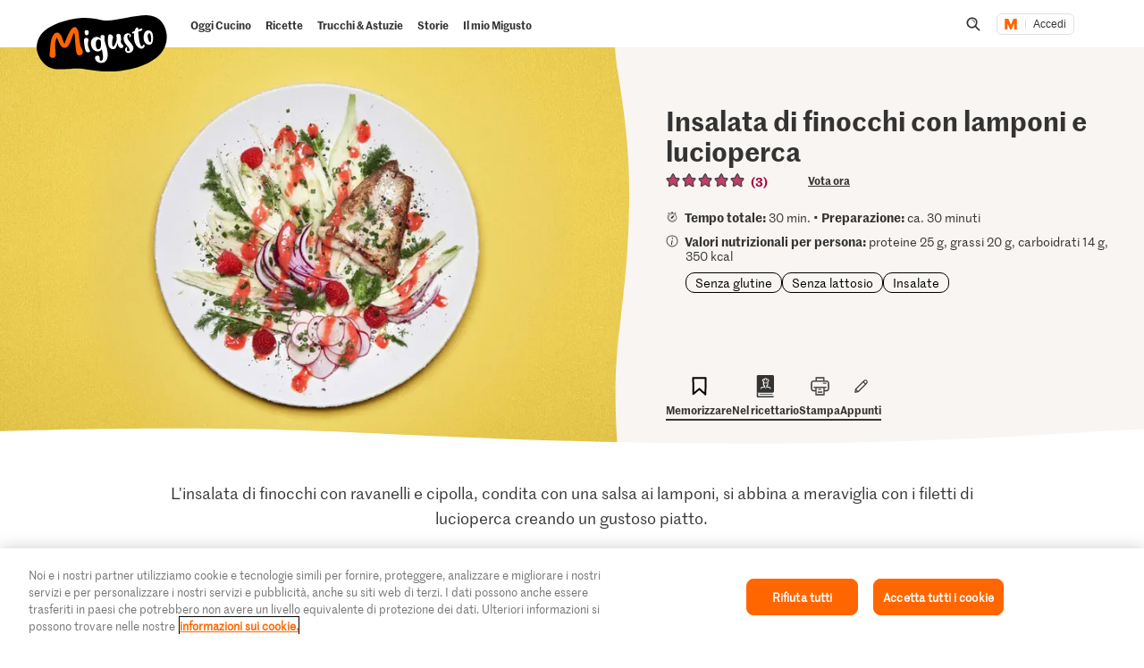

--- FILE ---
content_type: text/html;charset=UTF-8
request_url: https://migusto.migros.ch/it/ricette/insalata-di-finocchi-con-lamponi-e-lucioperca
body_size: 42017
content:
<!DOCTYPE html>
<html lang="it"
class="no-js" data-msrc-setup='{"authority":"https://login.migros.ch","env":"production","lang":"it","language":"it","webAPIKey":"aFB9FvQ8mh2g6YvCrNmyNEKUBExvPJUJ9Vzb2wPogLVR7VceG2ybxABmV2G6AAhp","clientId":"migusto_4PMs92NZS36BFEyuCyOvoQ","clientSecret":"3QjufsOMtZCzeL2rnWg4QHeeZ3VBJC","redirectURI":"https://migusto.migros.ch/it/login.html","silentRedirectURI":"https://migusto.migros.ch/it/login.html","scope":"address email openid profile","claims":{"userinfo":{"given_name":null,"family_name":null,"gender":null,"nickname":null,"cumulus_connected":null}}, "kongUrl":"https://api.migros.ch", "kongReactions":"prod_EZqTgnX8WeDeoFA727vnXTRKczU", "kongPublicProducts":"Y0gsoKm0tYyiylLocGWD"}' data-js-login="page" data-js-delegate="delegate"
data-immediate-login-url="https://migusto.migros.ch/it/ricette~clientImmediate=true~.html"
data-immediate-logout-url="https://migusto.migros.ch/service/mkp/logout/immediate?returnUrl=%2Fit%2Fricette%2Finsalata-di-finocchi-con-lamponi-e-lucioperca"
data-login-state-url="/service/mkp/login/state"
data-immediate-login-reload="0"
>
<head>
<link rel="preconnect" href="https://cdn.migros.ch/" crossorigin>
<link rel="dns-prefetch" href="https://cdn.migros.ch/">
<link rel="preconnect" href="https://login.migros.ch/" crossorigin>
<link rel="dns-prefetch" href="https://login.migros.ch/">
<link rel="preconnect" href="https://web-api.migros.ch/" crossorigin>
<link rel="dns-prefetch" href="https://web-api.migros.ch/">
<link rel="preconnect" href="https://recipeimages.migros.ch/" crossorigin>
<link rel="dns-prefetch" href="https://recipeimages.migros.ch/">
<link rel="preconnect" href="https://www.google-analytics.com/" crossorigin>
<link rel="dns-prefetch" href="https://www.google-analytics.com/">
<link rel="preconnect" href="https://www.googletagmanager.com/" crossorigin>
<link rel="dns-prefetch" href="https://www.googletagmanager.com/">
<link rel="preconnect" href="https://securepubads.g.doubleclick.net/" crossorigin>
<link rel="dns-prefetch" href="https://securepubads.g.doubleclick.net/">
<link rel="preconnect" href="https://adservice.google.de/" crossorigin>
<link rel="dns-prefetch" href="https://adservice.google.de/">
<link rel="preload" as="image" href="[data-uri]" fetchpriority="high"
imagesrcset="https://recipeimages.migros.ch/crop/v-w-130-h-98-a-center_center/a77cc492478008094ccea27f4bd1d21e2b79bbf1/insalata-di-finocchi-con-lamponi-e-lucioperca-0-4-3.jpg 130w, https://recipeimages.migros.ch/crop/v-w-165-h-124-a-center_center/a77cc492478008094ccea27f4bd1d21e2b79bbf1/insalata-di-finocchi-con-lamponi-e-lucioperca-0-4-3.jpg 165w, https://recipeimages.migros.ch/crop/v-w-200-h-150-a-center_center/a77cc492478008094ccea27f4bd1d21e2b79bbf1/insalata-di-finocchi-con-lamponi-e-lucioperca-0-4-3.jpg 200w, https://recipeimages.migros.ch/crop/v-w-265-h-199-a-center_center/a77cc492478008094ccea27f4bd1d21e2b79bbf1/insalata-di-finocchi-con-lamponi-e-lucioperca-0-4-3.jpg 265w, https://recipeimages.migros.ch/crop/v-w-400-h-300-a-center_center/a77cc492478008094ccea27f4bd1d21e2b79bbf1/insalata-di-finocchi-con-lamponi-e-lucioperca-0-4-3.jpg 400w, https://recipeimages.migros.ch/crop/v-w-530-h-398-a-center_center/a77cc492478008094ccea27f4bd1d21e2b79bbf1/insalata-di-finocchi-con-lamponi-e-lucioperca-0-4-3.jpg 530w, https://recipeimages.migros.ch/crop/v-w-800-h-600-a-center_center/a77cc492478008094ccea27f4bd1d21e2b79bbf1/insalata-di-finocchi-con-lamponi-e-lucioperca-0-4-3.jpg 800w, https://recipeimages.migros.ch/crop/v-w-1600-h-1200-a-center_center/a77cc492478008094ccea27f4bd1d21e2b79bbf1/insalata-di-finocchi-con-lamponi-e-lucioperca-0-4-3.jpg 1600w, https://recipeimages.migros.ch/crop/v-w-2000-h-1500-a-center_center/a77cc492478008094ccea27f4bd1d21e2b79bbf1/insalata-di-finocchi-con-lamponi-e-lucioperca-0-4-3.jpg 2000w, https://recipeimages.migros.ch/crop/v-w-4000-h-3000-a-center_center/a77cc492478008094ccea27f4bd1d21e2b79bbf1/insalata-di-finocchi-con-lamponi-e-lucioperca-0-4-3.jpg 4000w"
imagesizes="(max-width:767px) 100vw, (min-width:768px) 55vw"
>
<link rel="preload" as="font" crossorigin type="font/woff2"
href="https://cdn.migros.ch/ch.migros/static/fonts/marr-sans-regular/marr-sans-regular-web.woff2">
<link rel="preload" as="font" crossorigin type="font/woff2"
href="https://cdn.migros.ch/ch.migros/static/fonts/marr-sans-semibold/marr-sans-semibold-web.woff2">
<link rel="preload" as="font" crossorigin type="font/woff2"
href="https://cdn.migros.ch/ch.migros/static/fonts/Smoothy/Smoothy-W05-Regular.woff2">
<link rel="preload" as="font" crossorigin type="font/woff"
href="https://cdn.migros.ch/ch.migros/static/fonts/marr-sans-regular/marr-sans-regular-web.woff">
<link rel="preload" as="font" crossorigin type="font/woff"
href="https://cdn.migros.ch/ch.migros/static/fonts/marr-sans-semibold/marr-sans-semibold-web.woff">
<link rel="preload" as="font" crossorigin type="font/woff"
href="https://cdn.migros.ch/ch.migros/static/fonts/Smoothy/Smoothy-W05-Regular.woff">
<link rel="preload" href="/.resources/migusto/3.3582.0-facbaa65/webresources/css/main.css" as="style">
<link rel="preload" href="/.resources/migusto/3.3582.0-facbaa65/webresources/js/runtime.js" as="script">
<link rel="preload" href="/.resources/migusto/3.3582.0-facbaa65/webresources/js/critical.js" as="script">
<link rel="preload" href="/.resources/migusto/3.3582.0-facbaa65/webresources/js/vendors.js" as="script">
<link rel="preload" href="https://cdn.migros.ch/msrc/20251118072623/main.js" as="script">
<link rel="preload" href="/.resources/migusto/3.3582.0-facbaa65/webresources/js/main.js" as="script">
<script type="application/javascript">
window.dataLayer = window.dataLayer || [];
window.dataLayer.push({
'pageType': 'rezept',
'mandant': 'migusto',
'pgc0': 'migusto',
'pgc1': 'rezepte',
'lang': 'it',
'pnam': '/it/ricette/insalata-di-finocchi-con-lamponi-e-lucioperca',
'paid': 'it-19467965',
'hrco': '200',
'eid': 'live',
'video': false,
'nährwertkcal': 350,
'nährwerteiweiss': 25,
'nährwertfett': 20,
'nährwertkohlenhydrate': 14
});
</script>
<!-- OneTrust Cookies Consent Notice start for migusto.migros.ch -->
<script type="text/javascript" src="https://cdn.cookielaw.org/consent/9319f427-1e39-4c01-8f53-3ef23a18ce2d/OtAutoBlock.js" ></script>
<script src="https://cdn.cookielaw.org/scripttemplates/otSDKStub.js" data-document-language="true" type="text/javascript" charset="UTF-8" data-domain-script="9319f427-1e39-4c01-8f53-3ef23a18ce2d" ></script>
<script type="text/javascript">
function OptanonWrapper() { }
</script>
<!-- OneTrust Cookies Consent Notice end for migusto.migros.ch -->
<!-- Kameleoon snippet -->
<script type="text/javascript">
// Duration in milliseconds to wait while the Kameleoon application file is loaded
var kameleoonLoadingTimeout = 1000;
window.kameleoonQueue = window.kameleoonQueue || [];
window.kameleoonStartLoadTime = new Date().getTime();
if (! document.getElementById("kameleoonLoadingStyleSheet") && ! window.kameleoonDisplayPageTimeOut) {
var kameleoonS = document.getElementsByTagName("script")[0];
var kameleoonCc = "* { visibility: hidden !important; background-image: none !important; }";
var kameleoonStn = document.createElement("style");
kameleoonStn.type = "text/css";
kameleoonStn.id = "kameleoonLoadingStyleSheet";
if (kameleoonStn.styleSheet) {
kameleoonStn.styleSheet.cssText = kameleoonCc;
} else {
kameleoonStn.appendChild(document.createTextNode(kameleoonCc));
}
kameleoonS.parentNode.insertBefore(kameleoonStn, kameleoonS);
window.kameleoonDisplayPage = function(fromEngine) {
if (!fromEngine) {
window.kameleoonTimeout = true;
}
if (kameleoonStn.parentNode) {
kameleoonStn.parentNode.removeChild(kameleoonStn);
}
};
window.kameleoonDisplayPageTimeOut = window.setTimeout(window.kameleoonDisplayPage, kameleoonLoadingTimeout);
}
</script>
<script type="text/javascript" src="https://cdn.migros.ch/tracking/migusto-prod/kameleoon.js" async="true"></script>
<!-- END Kameleoon snippet -->
<meta charset="utf-8">
<meta name="robots" content="all"/>
<meta http-equiv="X-UA-Compatible" content="IE=Edge"/>
<meta http-equiv="content-language" content="it"/>
<meta name="viewport" content="width=device-width, initial-scale=1, shrink-to-fit=no">
<meta name="mobile-web-app-capable" content="yes">
<meta name="apple-mobile-web-app-capable" content="yes">
<meta name="msapplication-starturl" content="/">
<meta name="p:domain_verify" content="cce7f6f6fe99540a701a8d6b1c86307a"/>
<title itemprop="name">Insalata di finocchi con lamponi e lucioperca | Ricetta</title>
<meta name="description" content="L'insalata di finocchi con ravanelli e cipolla, condita con una salsa ai lamponi, si abbina a meraviglia con i filetti di lucioperca creando un gustoso piatto."/>
<meta itemprop="image" content="https://recipeimages.migros.ch/no-crop/v-w-600/3a4d045d831d328c028581d840e4008c7435d678/insalata-di-finocchi-con-lamponi-e-lucioperca-0-16-9.jpg"/>
<link rel="canonical" itemprop="url" href="https://migusto.migros.ch/it/ricette/insalata-di-finocchi-con-lamponi-e-lucioperca"/>
<meta property="og:title" content="Insalata di finocchi con lamponi e lucioperca"/>
<meta property="og:description" content="L'insalata di finocchi con ravanelli e cipolla, condita con una salsa ai lamponi, si abbina a meraviglia con i filetti di lucioperca creando un gustoso piatto."/>
<meta property="og:image" content="https://recipeimages.migros.ch/crop/v-w-1200-h-630-a-center_center/3a4d045d831d328c028581d840e4008c7435d678/insalata-di-finocchi-con-lamponi-e-lucioperca-0-16-9.jpg"/>
<meta property="og:url" content="https://migusto.migros.ch/it/ricette/insalata-di-finocchi-con-lamponi-e-lucioperca"/>
<meta property="og:site_name" content="Migusto"/>
<meta name="twitter:card" content="summary_large_image">
<meta name="twitter:site" content="@migros">
<meta name="twitter:creator" content="@migros">
<meta name="twitter:title" content="Insalata di finocchi con lamponi e lucioperca">
<meta name="twitter:description" content="L'insalata di finocchi con ravanelli e cipolla, condita con una salsa ai lamponi, si abbina a meraviglia con i filetti di lucioperca creando un gustoso piatto.">
<meta name="twitter:image" content="https://recipeimages.migros.ch/crop/v-w-600-h-300-a-center_center/3a4d045d831d328c028581d840e4008c7435d678/insalata-di-finocchi-con-lamponi-e-lucioperca-0-16-9.jpg">
<link rel="apple-touch-icon" sizes="57x57" href="/.resources/migusto/3.3582.0-facbaa65/webresources/favicon/apple-icon-57x57.png">
<link rel="apple-touch-icon" sizes="60x60" href="/.resources/migusto/3.3582.0-facbaa65/webresources/favicon/apple-icon-60x60.png">
<link rel="apple-touch-icon" sizes="72x72" href="/.resources/migusto/3.3582.0-facbaa65/webresources/favicon/apple-icon-72x72.png">
<link rel="apple-touch-icon" sizes="76x76" href="/.resources/migusto/3.3582.0-facbaa65/webresources/favicon/apple-icon-76x76.png">
<link rel="apple-touch-icon" sizes="114x114" href="/.resources/migusto/3.3582.0-facbaa65/webresources/favicon/apple-icon-114x114.png">
<link rel="apple-touch-icon" sizes="120x120" href="/.resources/migusto/3.3582.0-facbaa65/webresources/favicon/apple-icon-120x120.png">
<link rel="apple-touch-icon" sizes="144x144" href="/.resources/migusto/3.3582.0-facbaa65/webresources/favicon/apple-icon-144x144.png">
<link rel="apple-touch-icon" sizes="152x152" href="/.resources/migusto/3.3582.0-facbaa65/webresources/favicon/apple-icon-152x152.png">
<link rel="apple-touch-icon" sizes="180x180" href="/.resources/migusto/3.3582.0-facbaa65/webresources/favicon/apple-icon-180x180.png">
<link rel="icon" type="image/png" sizes="192x192" href="/.resources/migusto/3.3582.0-facbaa65/webresources/favicon/android-icon-192x192.png">
<link rel="icon" type="image/png" sizes="32x32" href="/.resources/migusto/3.3582.0-facbaa65/webresources/favicon/favicon-32x32.png">
<link rel="icon" type="image/png" sizes="96x96" href="/.resources/migusto/3.3582.0-facbaa65/webresources/favicon/favicon-96x96.png">
<link rel="icon" type="image/png" sizes="16x16" href="/.resources/migusto/3.3582.0-facbaa65/webresources/favicon/favicon-16x16.png">
<link rel="manifest" href="/.resources/migusto/3.3582.0-facbaa65/webresources/manifest.json" crossorigin="use-credentials">
<meta name="msapplication-TileColor" content="#ffffff">
<meta name="msapplication-TileImage" content="/.resources/migusto/3.3582.0-facbaa65/webresources/favicon/ms-icon-144x144.png">
<meta name="theme-color" content="#ffffff">
<link rel="alternate" hreflang="de" href="https://migusto.migros.ch/de/rezepte/fenchelsalat-mit-himbeeren-und-zander"/>
<link rel="alternate" hreflang="x-default" href="https://migusto.migros.ch/de/rezepte/fenchelsalat-mit-himbeeren-und-zander"/>
<link rel="alternate" hreflang="fr" href="https://migusto.migros.ch/fr/recettes/salade-de-fenouil-avec-framboises-et-sandre"/>
<link rel="alternate" hreflang="it" href="https://migusto.migros.ch/it/ricette/insalata-di-finocchi-con-lamponi-e-lucioperca"/>
<script>
window.migusto = window.migusto || {};
window.migusto.pageType = 'rezept';
window.migusto.contextPath = "";
window.migusto.themeBasePath = "/.resources/migusto/3.3582.0-facbaa65/webresources/";
window.migusto.cookbookDetailPage = '/it/il-mio-migusto/ricettario.html';
window.migusto.cookedRecipesPage = '/it/il-mio-migusto/cucinato.html';
</script>
<style>a,abbr,acronym,address,applet,article,aside,audio,b,big,blockquote,body,canvas,caption,center,cite,code,dd,del,details,dfn,div,dl,dt,em,embed,fieldset,figcaption,figure,footer,form,h1,h2,h3,h4,h5,h6,header,hgroup,html,i,iframe,img,ins,kbd,label,legend,li,mark,menu,nav,object,ol,output,p,pre,q,ruby,s,samp,section,small,span,strike,strong,sub,summary,sup,table,tbody,td,tfoot,th,thead,time,tr,tt,u,ul,var,video{border:0;font-size:100%;font:inherit;margin:0;padding:0;vertical-align:initial}article,aside,details,figcaption,figure,footer,header,hgroup,menu,nav,section{display:block}body{line-height:1}ol,ul{list-style:none}blockquote,q{quotes:none}blockquote:after,blockquote:before,q:after,q:before{content:"";content:none}table{border-collapse:collapse;border-spacing:0}body{font-size:16px}@keyframes animBack-teaser{0%{background:linear-gradient(#0000 100%,#0000 0)}10%{background:linear-gradient(#0000 98.6%,#0000 .4px)}20%{background:linear-gradient(#0000 97.2%,#0000 .8px)}30%{background:linear-gradient(#0000 95.8%,#d4809e 1.2px)}40%{background:linear-gradient(#0000 94.4%,#d4809e 1.6px)}50%{background:linear-gradient(#0000 93%,#d4809e 2px)}60%{background:linear-gradient(#0000 91.6%,#d4809e 2.4px)}70%{background:linear-gradient(#0000 90.2%,#d4809e 2.8px)}80%{background:linear-gradient(#0000 88.8%,#d4809e 3.2px)}90%{background:linear-gradient(#0000 87.4%,#d4809e 3.6px)}to{background:linear-gradient(#0000 86%,#d4809e 4px)}}@keyframes animBack-darkHover{0%{background:linear-gradient(#0000 100%,#0000 0)}10%{background:linear-gradient(#0000 98.6%,#0000 .4px)}20%{background:linear-gradient(#0000 97.2%,#0000 .8px)}30%{background:linear-gradient(#0000 95.8%,#333 1.2px)}40%{background:linear-gradient(#0000 94.4%,#333 1.6px)}50%{background:linear-gradient(#0000 93%,#333 2px)}60%{background:linear-gradient(#0000 91.6%,#333 2.4px)}70%{background:linear-gradient(#0000 90.2%,#333 2.8px)}80%{background:linear-gradient(#0000 88.8%,#333 3.2px)}90%{background:linear-gradient(#0000 87.4%,#333 3.6px)}to{background:linear-gradient(#0000 86%,#333 4px)}}@keyframes animBack{0%{background:linear-gradient(#0000 calc(100% - 3px),#d4809e 3px);border-bottom-left-radius:10px;border-bottom-right-radius:10px;border-top-left-radius:10px;border-top-right-radius:10px}10%{background:linear-gradient(#0000 calc(100% - 7px),#d4809e 4px)}20%{background:linear-gradient(#0000 calc(100% - 10px),#d4809e 5px)}30%{background:linear-gradient(#0000 calc(100% - 15px),#d4809e 6px)}40%{background:linear-gradient(#0000 calc(100% - 18px),#d4809e 8px)}50%{background:linear-gradient(#d4809e calc(100% - 20px),#d4809e 10px)}60%{background:linear-gradient(#d4809e calc(100% - 24px),#d4809e 13px)}70%{background:linear-gradient(#d4809e calc(100% - 28px),#d4809e 16px)}80%{background:linear-gradient(#d4809e calc(100% - 32px),#d4809e 19px)}90%{background:linear-gradient(#d4809e calc(100% - 36px),#d4809e 22px)}to{background:linear-gradient(#d4809e calc(100% - 40px),#d4809e 25px);border-bottom-left-radius:20px;border-bottom-right-radius:20px;border-top-left-radius:20px;border-top-right-radius:20px}}@keyframes animBackHover-teaser{0%{background:linear-gradient(#0000 86%,#d4809e 4px)}10%{background:linear-gradient(#0000 87.4%,#d4809e 3.6px)}20%{background:linear-gradient(#0000 88.8%,#d4809e 3.2px)}30%{background:linear-gradient(#0000 90.2%,#d4809e 2.8px)}40%{background:linear-gradient(#0000 91.6%,#d4809e 2.4px)}50%{background:linear-gradient(#0000 93%,#d4809e 2px)}60%{background:linear-gradient(#0000 94.4%,#d4809e 1.6px)}70%{background:linear-gradient(#0000 95.8%,#d4809e 1.2px)}80%{background:linear-gradient(#0000 97.2%,#0000 .8px)}90%{background:linear-gradient(#0000 98.6%,#0000 .4px)}to{background:linear-gradient(#0000 100%,#0000 0)}}@keyframes animBackHover{0%{background:linear-gradient(#d4809e calc(100% - 40px),#d4809e 25px);border-bottom-left-radius:20px;border-bottom-right-radius:20px;border-top-left-radius:20px;border-top-right-radius:20px}10%{background:linear-gradient(#d4809e calc(100% - 36px),#d4809e 22px)}20%{background:linear-gradient(#d4809e calc(100% - 32px),#d4809e 19px)}30%{background:linear-gradient(#d4809e calc(100% - 28px),#d4809e 16px)}40%{background:linear-gradient(#d4809e calc(100% - 24px),#d4809e 13px)}50%{background:linear-gradient(#d4809e calc(100% - 20px),#d4809e 10px)}60%{background:linear-gradient(#0000 calc(100% - 18px),#d4809e 8px)}70%{background:linear-gradient(#0000 calc(100% - 15px),#d4809e 6px)}80%{background:linear-gradient(#0000 calc(100% - 10px),#d4809e 5px)}90%{background:linear-gradient(#0000 calc(100% - 7px),#d4809e 4px)}to{background:linear-gradient(#0000 calc(100% - 3px),#d4809e 3px);border-bottom-left-radius:20px;border-bottom-right-radius:20px;border-top-left-radius:20px;border-top-right-radius:20px}}head{font-family:xs}@media only screen and (min-width:0){head{font-family:xs}}@media only screen and (min-width:360px){head{font-family:ms}}@media only screen and (min-width:768px){head{font-family:sm}}@media only screen and (min-width:992px){head{font-family:md}}@media only screen and (min-width:1280px){head{font-family:xm}}@media only screen and (min-width:1400px){head{font-family:ml}}@media only screen and (min-width:1800px){head{font-family:lg}}*{box-sizing:border-box}:after,:before{box-sizing:inherit}html{box-sizing:border-box;font-size:62.5%;height:100%;min-height:100%;overflow-x:hidden;scroll-behavior:smooth}@media(prefers-reduced-motion:reduce){html{scroll-behavior:auto}}@keyframes leftMoveOutBody{0%{transform:translateX(0) translateZ(0)}to{transform:translateX(-25vw) translateZ(0)}}@keyframes rightMoveInBody{0%{transform:translateX(-25vw) translateZ(0)}to{transform:translateX(0) translateZ(0)}}body{background-color:#fff;color:#333;font-family:MarrSansRegular,sans-serif;font-size:1.6rem;line-height:1.4em;position:relative}body .r-translate{max-width:100vw;overflow:hidden;position:relative;z-index:0}body:before{background-color:#0009;content:"";display:block;height:100vh;left:0;opacity:0;position:absolute;position:fixed;top:0;visibility:hidden;width:100vw;z-index:9999}body.is-translate-x-out:before{opacity:1;transition:opacity .15s ease-out 10ms,visibility 0s 0s;visibility:visible}body.is-translate-x-in:before{opacity:0;transition:opacity .25s ease-out .1s,visibility 0s .35s;visibility:hidden}a{text-decoration:none}a,a:focus,a:hover{color:#333}a:active,a:focus{outline:none}img[data-css=c-image]{display:block;height:auto;margin:0;max-width:100%}.r-main{background-color:#fff;display:block;overflow:hidden;z-index:0}@media only screen and (min-width:0){.r-head-area{padding-top:0}}@media only screen and (min-width:992px){.r-head-area{padding-top:53px}}@media only screen and (min-width:0){.r-head-area [data-css=c-lead-content]{margin-top:20px}}@media only screen and (min-width:992px){.r-head-area [data-css=c-lead-content]{margin-top:30px}}.r-main-area{padding:30px 0}@media only screen and (min-width:992px){.r-main-area{padding-top:50px}}@media only screen and (min-width:1800px){.r-main-area{padding-top:70px}}.r-main-area>.c-area:last-child,.r-main-area>[data-js-module=fragment-loader]:last-child>.c-area{margin-bottom:0}.c-area-small{margin-bottom:40px;margin-top:40px}@media only screen and (min-width:768px){.c-area-small{margin-bottom:48px;margin-top:48px}}@media only screen and (min-width:1800px){.c-area-small{margin-bottom:64px;margin-top:64px}}.c-area{background-color:#fff;margin-bottom:48px;margin-top:48px}@media only screen and (min-width:768px){.c-area{margin-bottom:64px;margin-top:64px}}@media only screen and (min-width:1800px){.c-area{margin-bottom:96px;margin-top:96px}}.r-main-area .c-area:first-child{margin-top:0}.loading{text-align:center}.is-flex-wrap{display:flex;flex-wrap:wrap}.is-custom-counter-reset{counter-reset:custom-counter}.is-visually-hidden{border:0;clip:rect(0 0 0 0);height:1px;margin:-1px;overflow:hidden;padding:0;position:absolute;width:1px}.is-visually-hidden.is-focusable:active,.is-visually-hidden.is-focusable:focus{clip:auto;height:auto;margin:0;overflow:visible;position:static;width:auto}.is-aural{display:inline-block;height:1px;left:-9999px;overflow:hidden;position:absolute;width:1px}.is-clearfix{*zoom:1}.is-clearfix:after,.is-clearfix:before{content:" ";display:table}.is-clearfix:after{clear:both}.is-hidden{display:none;visibility:hidden}.is-hidden-text{color:#0000;font:0/0 a;text-shadow:none}.is-overflow-hidden{overflow:hidden}.is-align-left{text-align:left}.is-align-right{text-align:right}.is-align-center{text-align:center}.is-margin-top-10{margin-top:10px}.is-margin-top-15{margin-top:15px}.is-margin-top-20{margin-top:20px}.is-margin-top-25{margin-top:25px}.is-margin-top-40{margin-top:40px}.is-margin-top-60{margin-top:60px}.is-margin-top-80{margin-top:80px}.is-headline-h1{color:#333;font-family:MarrSansSemibold,sans-serif;font-size:2.8rem;line-height:1.2857142857}@media only screen and (min-width:992px){.is-headline-h1{font-size:3rem;line-height:1.1333333333}}@media only screen and (min-width:1800px){.is-headline-h1{font-size:5.8rem;line-height:1.1724137931}}.is-headline-h2{color:#333;font-family:MarrSansSemibold,sans-serif;font-size:2.4rem;line-height:1.3333333333;margin-bottom:15px}@media only screen and (min-width:992px){.is-headline-h2{font-size:2.6rem;line-height:1.3076923077;margin-bottom:20px}}@media only screen and (min-width:1800px){.is-headline-h2{font-size:4.2rem;line-height:1.1904761905;margin-bottom:30px}}.is-headline-h3{color:#333;font-family:MarrSansSemibold,sans-serif;font-size:2rem;line-height:1.4;margin-bottom:13px}@media only screen and (min-width:992px){.is-headline-h3{font-size:2.2rem;line-height:1.3636363636}}@media only screen and (min-width:1800px){.is-headline-h3{font-size:2.8rem;line-height:1.2857142857;margin-bottom:20px}}.is-lead-text{color:#333;font-family:MarrSansRegular,sans-serif;font-size:2rem;line-height:1.5}@media only screen and (min-width:992px){.is-lead-text{font-size:2.2rem;line-height:1.3636363636}}@media only screen and (min-width:1800px){.is-lead-text{font-size:2.4rem;line-height:1.5833333333}}.is-body-text{color:#333;font-family:MarrSansRegular,sans-serif;font-size:1.6rem;line-height:1.375}@media only screen and (min-width:992px){.is-body-text{font-size:1.8rem;line-height:1.5555555556}}@media only screen and (min-width:1800px){.is-body-text{font-size:2rem;line-height:1.6}}@media only screen and (min-width:992px){.is-media-headline{margin-bottom:15px}}@media only screen and (min-width:1800px){.is-media-headline{margin-bottom:30px}}.btn-wrapper.has-space-top{margin-top:30px}@media only screen and (min-width:1800px){.btn-wrapper.has-space-top{margin-top:40px}}.is-outer-wrapper{*zoom:1;position:relative}.is-outer-wrapper:after,.is-outer-wrapper:before{content:" ";display:table}.is-outer-wrapper:after{clear:both}.is-outer-wrapper:before{background-color:#fff;content:"";display:block;height:100%;left:50%;position:absolute;top:0;transform:translateX(-50%);width:106.5491183879%;z-index:1;z-index:0}@media only screen and (min-width:768px){.is-outer-wrapper{padding:16px 0}.is-outer-wrapper:before{background-color:#fff;border-radius:6px;content:"";display:block;height:100%;left:50%;position:absolute;top:0;transform:translateX(-50%);width:calc(93.45088% + 32px);z-index:1;z-index:0}}@media only screen and (min-width:1800px){.is-outer-wrapper{padding:45px 0}.is-outer-wrapper:before{content:"";display:block;position:absolute;width:calc(93.45088% + 90px)}}.is-grid-row,.u-grid-row{*zoom:1;margin-left:auto;margin-right:auto;max-width:1588px;padding-left:3.0226700252%;padding-right:3.0226700252%}.is-grid-row:after,.u-grid-row:after{content:"";display:block}.is-grid-row:after,.is-grid-row:before,.u-grid-row:after,.u-grid-row:before{content:" ";display:table}.is-grid-row:after,.u-grid-row:after{clear:both}@media only screen and (min-width:1800px){.is-grid-row,.u-grid-row{padding-left:0;padding-right:0}}.is-grid-row .u-grid-row,.u-grid-row .u-grid-row{margin-left:0;margin-right:0;max-width:none;padding-left:0;padding-right:0}@media only screen and (min-width:0){.is-grid-row.is-collapsed,.u-grid-row.is-collapsed{margin-left:-3.274559194%;margin-right:-3.274559194%;width:106.54912%}}@media only screen and (min-width:360px){.is-grid-row.is-collapsed,.u-grid-row.is-collapsed{margin-left:-3.274559194%;margin-right:-3.274559194%;width:106.54912%}}@media only screen and (min-width:768px){.is-grid-row.is-collapsed,.u-grid-row.is-collapsed{margin-left:-3.274559194%;margin-right:-3.274559194%;width:106.54912%}}@media only screen and (min-width:992px){.is-grid-row.is-collapsed,.u-grid-row.is-collapsed{margin-left:-3.274559194%;margin-right:-3.274559194%;width:106.54912%}}@media only screen and (min-width:1280px){.is-grid-row.is-collapsed,.u-grid-row.is-collapsed{margin-left:-3.274559194%;margin-right:-3.274559194%;width:106.54912%}}@media only screen and (min-width:1400px){.is-grid-row.is-collapsed,.u-grid-row.is-collapsed{margin-left:-3.274559194%;margin-right:-3.274559194%;width:106.54912%}}@media only screen and (min-width:1800px){.is-grid-row.is-collapsed,.u-grid-row.is-collapsed{margin-left:-3.274559194%;margin-right:-3.274559194%;width:106.54912%}}.is-grid-row.is-equal-height,.u-grid-row.is-equal-height{display:flex;flex-wrap:wrap}.is-grid-row.is-overflow-hidden,.u-grid-row.is-overflow-hidden{overflow:hidden}.is-grid-col,.u-grid-col{float:left;margin-left:3.274559194%;position:relative;width:93.45088%}.is-grid-col.is-equal-height,.u-grid-col.is-equal-height{display:flex;flex-wrap:wrap;justify-content:center}@media only screen and (min-width:0){.is-col-xs-1{width:4.78589%}.is-col-xs-1,.is-col-xs-2{float:left;margin-left:3.274559194%}.is-col-xs-2{width:12.84635%}.is-col-xs-3{width:20.9068%}.is-col-xs-3,.is-col-xs-4{float:left;margin-left:3.274559194%}.is-col-xs-4{width:28.96725%}.is-col-xs-5{width:37.02771%}.is-col-xs-5,.is-col-xs-6{float:left;margin-left:3.274559194%}.is-col-xs-6{width:45.08816%}.is-col-xs-7{width:53.14861%}.is-col-xs-7,.is-col-xs-8{float:left;margin-left:3.274559194%}.is-col-xs-8{width:61.20907%}.is-col-xs-9{width:69.26952%}.is-col-xs-10,.is-col-xs-9{float:left;margin-left:3.274559194%}.is-col-xs-10{width:77.32997%}.is-col-xs-11{width:85.39043%}.is-col-xs-11,.is-col-xs-12{float:left;margin-left:3.274559194%}.is-col-xs-12{width:93.45088%}.is-col-xs-offset-0{margin-left:3.27456%}.is-col-xs-offset-1{margin-left:11.33501%}.is-col-xs-offset-2{margin-left:19.39547%}.is-col-xs-offset-3{margin-left:27.45592%}.is-col-xs-offset-4{margin-left:35.51637%}.is-col-xs-offset-5{margin-left:43.57683%}.is-col-xs-offset-6{margin-left:51.63728%}.is-col-xs-offset-7{margin-left:59.69773%}.is-col-xs-offset-8{margin-left:67.75819%}.is-col-xs-offset-9{margin-left:75.81864%}.is-col-xs-offset-10{margin-left:83.87909%}.is-col-xs-offset-11{margin-left:91.93955%}}@media only screen and (min-width:360px){.is-col-ms-1{width:4.78589%}.is-col-ms-1,.is-col-ms-2{float:left;margin-left:3.274559194%}.is-col-ms-2{width:12.84635%}.is-col-ms-3{width:20.9068%}.is-col-ms-3,.is-col-ms-4{float:left;margin-left:3.274559194%}.is-col-ms-4{width:28.96725%}.is-col-ms-5{width:37.02771%}.is-col-ms-5,.is-col-ms-6{float:left;margin-left:3.274559194%}.is-col-ms-6{width:45.08816%}.is-col-ms-7{width:53.14861%}.is-col-ms-7,.is-col-ms-8{float:left;margin-left:3.274559194%}.is-col-ms-8{width:61.20907%}.is-col-ms-9{width:69.26952%}.is-col-ms-10,.is-col-ms-9{float:left;margin-left:3.274559194%}.is-col-ms-10{width:77.32997%}.is-col-ms-11{width:85.39043%}.is-col-ms-11,.is-col-ms-12{float:left;margin-left:3.274559194%}.is-col-ms-12{width:93.45088%}.is-col-ms-offset-0{margin-left:3.27456%}.is-col-ms-offset-1{margin-left:11.33501%}.is-col-ms-offset-2{margin-left:19.39547%}.is-col-ms-offset-3{margin-left:27.45592%}.is-col-ms-offset-4{margin-left:35.51637%}.is-col-ms-offset-5{margin-left:43.57683%}.is-col-ms-offset-6{margin-left:51.63728%}.is-col-ms-offset-7{margin-left:59.69773%}.is-col-ms-offset-8{margin-left:67.75819%}.is-col-ms-offset-9{margin-left:75.81864%}.is-col-ms-offset-10{margin-left:83.87909%}.is-col-ms-offset-11{margin-left:91.93955%}}@media only screen and (min-width:768px){.is-col-sm-1{width:4.78589%}.is-col-sm-1,.is-col-sm-2{float:left;margin-left:3.274559194%}.is-col-sm-2{width:12.84635%}.is-col-sm-3{width:20.9068%}.is-col-sm-3,.is-col-sm-4{float:left;margin-left:3.274559194%}.is-col-sm-4{width:28.96725%}.is-col-sm-5{width:37.02771%}.is-col-sm-5,.is-col-sm-6{float:left;margin-left:3.274559194%}.is-col-sm-6{width:45.08816%}.is-col-sm-7{width:53.14861%}.is-col-sm-7,.is-col-sm-8{float:left;margin-left:3.274559194%}.is-col-sm-8{width:61.20907%}.is-col-sm-9{width:69.26952%}.is-col-sm-10,.is-col-sm-9{float:left;margin-left:3.274559194%}.is-col-sm-10{width:77.32997%}.is-col-sm-11{width:85.39043%}.is-col-sm-11,.is-col-sm-12{float:left;margin-left:3.274559194%}.is-col-sm-12{width:93.45088%}.is-col-sm-offset-0{margin-left:3.27456%}.is-col-sm-offset-1{margin-left:11.33501%}.is-col-sm-offset-2{margin-left:19.39547%}.is-col-sm-offset-3{margin-left:27.45592%}.is-col-sm-offset-4{margin-left:35.51637%}.is-col-sm-offset-5{margin-left:43.57683%}.is-col-sm-offset-6{margin-left:51.63728%}.is-col-sm-offset-7{margin-left:59.69773%}.is-col-sm-offset-8{margin-left:67.75819%}.is-col-sm-offset-9{margin-left:75.81864%}.is-col-sm-offset-10{margin-left:83.87909%}.is-col-sm-offset-11{margin-left:91.93955%}}@media only screen and (min-width:992px){.is-col-md-1{width:4.78589%}.is-col-md-1,.is-col-md-2{float:left;margin-left:3.274559194%}.is-col-md-2{width:12.84635%}.is-col-md-3{width:20.9068%}.is-col-md-3,.is-col-md-4{float:left;margin-left:3.274559194%}.is-col-md-4{width:28.96725%}.is-col-md-5{width:37.02771%}.is-col-md-5,.is-col-md-6{float:left;margin-left:3.274559194%}.is-col-md-6{width:45.08816%}.is-col-md-7{width:53.14861%}.is-col-md-7,.is-col-md-8{float:left;margin-left:3.274559194%}.is-col-md-8{width:61.20907%}.is-col-md-9{width:69.26952%}.is-col-md-10,.is-col-md-9{float:left;margin-left:3.274559194%}.is-col-md-10{width:77.32997%}.is-col-md-11{width:85.39043%}.is-col-md-11,.is-col-md-12{float:left;margin-left:3.274559194%}.is-col-md-12{width:93.45088%}.is-col-md-offset-0{margin-left:3.27456%}.is-col-md-offset-1{margin-left:11.33501%}.is-col-md-offset-2{margin-left:19.39547%}.is-col-md-offset-3{margin-left:27.45592%}.is-col-md-offset-4{margin-left:35.51637%}.is-col-md-offset-5{margin-left:43.57683%}.is-col-md-offset-6{margin-left:51.63728%}.is-col-md-offset-7{margin-left:59.69773%}.is-col-md-offset-8{margin-left:67.75819%}.is-col-md-offset-9{margin-left:75.81864%}.is-col-md-offset-10{margin-left:83.87909%}.is-col-md-offset-11{margin-left:91.93955%}}@media only screen and (min-width:1280px){.is-col-xm-1{width:4.78589%}.is-col-xm-1,.is-col-xm-2{float:left;margin-left:3.274559194%}.is-col-xm-2{width:12.84635%}.is-col-xm-3{width:20.9068%}.is-col-xm-3,.is-col-xm-4{float:left;margin-left:3.274559194%}.is-col-xm-4{width:28.96725%}.is-col-xm-5{width:37.02771%}.is-col-xm-5,.is-col-xm-6{float:left;margin-left:3.274559194%}.is-col-xm-6{width:45.08816%}.is-col-xm-7{width:53.14861%}.is-col-xm-7,.is-col-xm-8{float:left;margin-left:3.274559194%}.is-col-xm-8{width:61.20907%}.is-col-xm-9{width:69.26952%}.is-col-xm-10,.is-col-xm-9{float:left;margin-left:3.274559194%}.is-col-xm-10{width:77.32997%}.is-col-xm-11{width:85.39043%}.is-col-xm-11,.is-col-xm-12{float:left;margin-left:3.274559194%}.is-col-xm-12{width:93.45088%}.is-col-xm-offset-0{margin-left:3.27456%}.is-col-xm-offset-1{margin-left:11.33501%}.is-col-xm-offset-2{margin-left:19.39547%}.is-col-xm-offset-3{margin-left:27.45592%}.is-col-xm-offset-4{margin-left:35.51637%}.is-col-xm-offset-5{margin-left:43.57683%}.is-col-xm-offset-6{margin-left:51.63728%}.is-col-xm-offset-7{margin-left:59.69773%}.is-col-xm-offset-8{margin-left:67.75819%}.is-col-xm-offset-9{margin-left:75.81864%}.is-col-xm-offset-10{margin-left:83.87909%}.is-col-xm-offset-11{margin-left:91.93955%}}@media only screen and (min-width:1400px){.is-col-ml-1{width:4.78589%}.is-col-ml-1,.is-col-ml-2{float:left;margin-left:3.274559194%}.is-col-ml-2{width:12.84635%}.is-col-ml-3{width:20.9068%}.is-col-ml-3,.is-col-ml-4{float:left;margin-left:3.274559194%}.is-col-ml-4{width:28.96725%}.is-col-ml-5{width:37.02771%}.is-col-ml-5,.is-col-ml-6{float:left;margin-left:3.274559194%}.is-col-ml-6{width:45.08816%}.is-col-ml-7{width:53.14861%}.is-col-ml-7,.is-col-ml-8{float:left;margin-left:3.274559194%}.is-col-ml-8{width:61.20907%}.is-col-ml-9{width:69.26952%}.is-col-ml-10,.is-col-ml-9{float:left;margin-left:3.274559194%}.is-col-ml-10{width:77.32997%}.is-col-ml-11{width:85.39043%}.is-col-ml-11,.is-col-ml-12{float:left;margin-left:3.274559194%}.is-col-ml-12{width:93.45088%}.is-col-ml-offset-0{margin-left:3.27456%}.is-col-ml-offset-1{margin-left:11.33501%}.is-col-ml-offset-2{margin-left:19.39547%}.is-col-ml-offset-3{margin-left:27.45592%}.is-col-ml-offset-4{margin-left:35.51637%}.is-col-ml-offset-5{margin-left:43.57683%}.is-col-ml-offset-6{margin-left:51.63728%}.is-col-ml-offset-7{margin-left:59.69773%}.is-col-ml-offset-8{margin-left:67.75819%}.is-col-ml-offset-9{margin-left:75.81864%}.is-col-ml-offset-10{margin-left:83.87909%}.is-col-ml-offset-11{margin-left:91.93955%}}@media only screen and (min-width:1800px){.is-col-lg-1{width:4.78589%}.is-col-lg-1,.is-col-lg-2{float:left;margin-left:3.274559194%}.is-col-lg-2{width:12.84635%}.is-col-lg-3{width:20.9068%}.is-col-lg-3,.is-col-lg-4{float:left;margin-left:3.274559194%}.is-col-lg-4{width:28.96725%}.is-col-lg-5{width:37.02771%}.is-col-lg-5,.is-col-lg-6{float:left;margin-left:3.274559194%}.is-col-lg-6{width:45.08816%}.is-col-lg-7{width:53.14861%}.is-col-lg-7,.is-col-lg-8{float:left;margin-left:3.274559194%}.is-col-lg-8{width:61.20907%}.is-col-lg-9{width:69.26952%}.is-col-lg-10,.is-col-lg-9{float:left;margin-left:3.274559194%}.is-col-lg-10{width:77.32997%}.is-col-lg-11{width:85.39043%}.is-col-lg-11,.is-col-lg-12{float:left;margin-left:3.274559194%}.is-col-lg-12{width:93.45088%}.is-col-lg-offset-0{margin-left:3.27456%}.is-col-lg-offset-1{margin-left:11.33501%}.is-col-lg-offset-2{margin-left:19.39547%}.is-col-lg-offset-3{margin-left:27.45592%}.is-col-lg-offset-4{margin-left:35.51637%}.is-col-lg-offset-5{margin-left:43.57683%}.is-col-lg-offset-6{margin-left:51.63728%}.is-col-lg-offset-7{margin-left:59.69773%}.is-col-lg-offset-8{margin-left:67.75819%}.is-col-lg-offset-9{margin-left:75.81864%}.is-col-lg-offset-10{margin-left:83.87909%}.is-col-lg-offset-11{margin-left:91.93955%}}.u-grid-color .u-grid-col{background-color:#f003;min-height:50px}.u-grid-color .u-grid-row{background-color:#00ff001a;margin-top:1px}@keyframes moveBurgerTop{50%{top:5%;transform:rotate(-45deg);width:1px}to{top:45%;transform:rotate(-45deg);width:100%}}@keyframes moveBurgerBottom{50%{bottom:5%;transform:rotate(-45deg);width:1px}to{bottom:45%;transform:rotate(45deg);width:100%}}@keyframes migustoClubIconAnimationOut{0%{opacity:1}90%{opacity:1}to{opacity:0}}@keyframes migustoClubIconAnimationIn{0%{opacity:0}90%{opacity:0}to{opacity:1}}@keyframes migustoClubAnimationCheck{0%{transform:scale(0)}40%{transform:scale(0);fill:#0000}50%{transform:scale(1);fill:#fff}90%{transform:scale(1);fill:#fff}0%{fill:#0000}}@keyframes migustoClubAnimation{40%{fill:#0000}50%{fill:#000}90%{fill:#000}0%{fill:#0000}}@keyframes closeClubNotificationMobile{0%{bottom:0}25%{bottom:-25%}50%{bottom:-50%}75%{bottom:-75%}to{bottom:-100%}}[data-css=c-header]{height:45px;left:0;position:fixed;top:0;transition:height .3s ease-in-out;width:100%;z-index:8000}[data-css=c-header] .ui-js-profile div{overflow:visible!important}[data-css=c-header]:before{background-color:#ffffffd9;content:"";height:100%;position:absolute;width:100%;z-index:300}@media only screen and (max-width:991px){[data-css=c-header]{position:absolute}[data-css=c-header] .header__secondary-menu .header__secondary-list-item:not(.is-account),[data-css=c-header]:before{display:none}}[data-css=c-header]>div:first-child{position:relative;z-index:300}[data-css=c-header].without-background{background-color:#0000}@media only screen and (min-width:992px){[data-css=c-header]{height:53px}}[data-css=c-header].is-scrolling{z-index:9998}@media only screen and (min-width:992px){[data-css=c-header].is-scrolling{height:45px}[data-css=c-header].is-scrolling .header__logo-link{flex:0 0 147px;height:64px;padding:10px 0 0;width:147px}}@media only screen and (min-width:1800px){[data-css=c-header].is-scrolling .header__logo-link{flex:0 0 163px;height:71px;width:163px}}@media only screen and (min-width:992px){[data-css=c-header].is-scrolling .header__logo-img{transform:scale(.8)}}[data-css=c-header].is-scrolling .header__nav{line-height:45px}@media only screen and (min-width:992px){[data-css=c-header].is-scrolling .header__wrapper{height:45px}}[data-css=c-header].is-scrolling .header__secondary-navigation--overlay{top:45px}[data-css=c-header].is-scrolling .header__secondary-navigation--overlay>div{margin-top:30px}[data-css=c-header] .header__wrapper{display:flex;height:45px;justify-content:space-between;position:relative}@media only screen and (min-width:992px){[data-css=c-header] .header__wrapper{height:53px}}[data-css=c-header] .header__logo-link{flex:0 0 103px;height:44px;margin-right:5px;padding:11px 0 0;transition:padding .3s ease-in-out,width .3s ease-in-out,height .3s ease-in-out,flex .3s ease-in-out;width:103px;z-index:9998}@media only screen and (min-width:360px){[data-css=c-header] .header__logo-link{margin-right:27px}}@media only screen and (min-width:992px){[data-css=c-header] .header__logo-link{flex:0 0 147px;height:64px;margin-left:-3.274559194%;margin-right:20px;padding:17px 0 0;width:147px}}@media only screen and (min-width:1800px){[data-css=c-header] .header__logo-link{flex:0 0 163px;height:71px;margin-right:20px;width:163px}}@media only screen and (min-width:992px){[data-css=c-header] .header__logo-img-wrapper{flex:0 0 147px;height:64px;margin:0 auto;width:147px}}@media only screen and (min-width:1800px){[data-css=c-header] .header__logo-img-wrapper{flex:0 0 163px;height:71px;width:163px}}[data-css=c-header] .header__logo-img{display:block;transform:scale(1);transform-origin:right top;transition:transform .3s ease-in-out;width:100%}[data-css=c-header] .header__nav{align-items:flex-end;display:flex;flex-direction:column;justify-content:center;line-height:45px;position:relative;transition:line-height .3s ease-in-out;width:calc(100% - 133px)}@media only screen and (min-width:992px){[data-css=c-header] .header__nav{align-items:inherit;flex-direction:row;justify-content:space-between;line-height:53px;width:calc(100% - 160px)}}@media only screen and (min-width:1800px){[data-css=c-header] .header__nav{width:calc(100% - 180px)}}[data-css=c-header] .header__secondary-list{align-items:center;display:flex;height:100%;margin-bottom:0;position:relative}[data-css=c-header] .header__secondary-list-item{display:inline-block;min-width:20px;position:relative;white-space:nowrap}@media only screen and (min-width:0)and (max-width:359px){[data-css=c-header] .header__secondary-list-item{margin-right:20px}}@media only screen and (min-width:360px){[data-css=c-header] .header__secondary-list-item{margin-right:25px}}@media only screen and (min-width:992px){[data-css=c-header] .header__secondary-list-item{margin-right:16px}}@media only screen and (min-width:1800px){[data-css=c-header] .header__secondary-list-item{margin-right:10px}}[data-css=c-header] .header__secondary-list-item.is-desktop-widget,[data-css=c-header] .header__secondary-list-item:first-child{padding-left:0}[data-css=c-header] .header__secondary-list-item:last-child{margin-right:0}[data-css=c-header] .header__secondary-list-item.is-desktop-widget{display:none}@media only screen and (min-width:992px){[data-css=c-header] .header__secondary-list-item.is-desktop-widget{display:inline-block;margin-right:0;min-width:102px}}@media only screen and (min-width:1800px){[data-css=c-header] .header__secondary-list-item.is-desktop-widget{margin-right:0}}[data-css=c-header] .header__secondary-list-item.is-desktop-widget .header__nav-text{border:none!important;height:auto!important;margin:0!important;overflow:hidden!important;padding:auto!important;position:relative!important;width:auto!important;clip:auto!important}[data-css=c-header] .header__secondary-list-item.is-desktop-widget .header__nav-text.is-focusable:active,[data-css=c-header] .header__secondary-list-item.is-desktop-widget .header__nav-text.is-focusable:focus{height:auto!important;margin:0!important;overflow:visible!important;position:static!important;width:auto!important;clip:auto!important}[data-css=c-header] .header__nav-text{border:0;clip:rect(0 0 0 0);height:1px;margin:-1px;overflow:hidden;padding:0;position:absolute;width:1px}[data-css=c-header] .header__nav-text.is-focusable:active,[data-css=c-header] .header__nav-text.is-focusable:focus{clip:auto;height:auto;margin:0;overflow:visible;position:static;width:auto}@media only screen and (min-width:1800px){[data-css=c-header] .header__nav-text{border:none!important;height:auto!important;margin:0!important;overflow:hidden!important;padding:auto!important;position:relative!important;width:auto!important;clip:auto!important}[data-css=c-header] .header__nav-text.is-focusable:active,[data-css=c-header] .header__nav-text.is-focusable:focus{height:auto!important;margin:0!important;overflow:visible!important;position:static!important;width:auto!important;clip:auto!important}}[data-css=c-header] .header__search-form-inner{display:flex;height:33px;position:relative;vertical-align:middle;white-space:nowrap;width:24px}@media only screen and (min-width:360px){[data-css=c-header] .header__search-form-inner{align-items:center}}@media only screen and (min-width:1800px){[data-css=c-header] .header__search-form-inner{width:174px}}[data-css=c-header] input[type=search]::-webkit-search-cancel-button,[data-css=c-header] input[type=search]::-webkit-search-decoration,[data-css=c-header] input[type=search]::-webkit-search-results-button,[data-css=c-header] input[type=search]::-webkit-search-results-decoration{-webkit-appearance:none}[data-css=c-header] input[type=search]:-webkit-autofill{box-shadow:inset 0 0 0 50px #fff}[data-css=c-header] input[type=search]::-ms-clear,[data-css=c-header] input[type=search]::-ms-reveal{display:none;height:0;width:0}[data-css=c-header] .header__search-field{background-color:#0000;border:none;border-radius:17px;color:#333;cursor:pointer;float:right;font-size:1.4rem;height:24px;overflow:hidden;padding:5px 30px 5px 0;text-overflow:ellipsis;transition:width .55s ease,border .3s ease-in-out;width:100%}@media only screen and (min-width:1800px){[data-css=c-header] .header__search-field{border:1px solid #333;height:33px;padding:5px 30px 5px 10px;width:174px}}[data-css=c-header] .header__search-field:active,[data-css=c-header] .header__search-field:focus{background-color:#0000!important;outline:none}[data-css=c-header] .header__search-form-icon{background:url(/.resources/migusto/3.3582.0-facbaa65/webresources//assets/dynamic/control-search.svg) no-repeat 50% 50%;background-size:contain;height:20px;pointer-events:none;position:absolute;right:0;top:calc(50% - 10px);transition:transform .3s ease-in-out;width:20px}@media only screen and (min-width:1800px){[data-css=c-header] .header__search-form-icon{right:10px}}[data-css=c-header] .header__nav-icon{height:22px;left:0;position:absolute;top:calc(50% - 10px);width:22px}@media only screen and (min-width:1800px){[data-css=c-header] .header__nav-icon{left:10px}}[data-css=c-header] .header__nav-icon.is-club:before{background:url(/.resources/migusto/3.3582.0-facbaa65/webresources//assets/dynamic/icon-club.svg) no-repeat 50% 50%;background-size:contain;content:"";display:block;height:100%;left:0;opacity:1;position:absolute;top:0;width:100%}[data-css=c-header] .header__nav-icon.is-club:after{background:url(/.resources/migusto/3.3582.0-facbaa65/webresources//assets/dynamic/icon-migusto-club-checked.svg) no-repeat 50% 50%;background-size:contain;content:"";display:block;height:30px;left:0;opacity:0;position:absolute;top:0;width:26px}[data-css=c-header] .header__nav-icon.is-club.is-migusto-club:not(.is-animated):before{animation:migustoClubIconAnimationOut .5s cubic-bezier(.39,.575,.565,1) .5s 1 forwards}[data-css=c-header] .header__nav-icon.is-club.is-migusto-club:not(.is-animated):after{animation:migustoClubIconAnimationIn .5s cubic-bezier(.39,.575,.565,1) .5s 1 forwards}[data-css=c-header] .header__nav-icon.is-club.is-animated.is-migusto-club:before{animation:migustoClubIconAnimationOut 4s cubic-bezier(.39,.575,.565,1) .25s 1 forwards}[data-css=c-header] .header__nav-icon.is-club.is-animated:after{animation:migustoClubIconAnimationIn 4s cubic-bezier(.39,.575,.565,1) 1s 1 forwards}[data-css=c-header] .header__nav-icon.is-mobile-menu-icon:after,[data-css=c-header] .header__nav-icon.is-mobile-menu-icon:before{background-color:#333;border-radius:40% 35% 50% 25%;content:"";display:block;height:3px;position:absolute;right:0;transition:transform .3s ease-in-out;width:100%}[data-css=c-header] .header__nav-icon.is-mobile-menu-icon:before{top:5%}[data-css=c-header] .header__nav-icon.is-mobile-menu-icon:after{bottom:5%}[data-css=c-header] .header__nav-icon.is-mobile-menu-icon.is-open .header__nav-icon-burger{opacity:0;width:0}[data-css=c-header] .header__nav-icon.is-mobile-menu-icon.is-open:before{animation:moveBurgerTop .3s ease-in-out forwards}[data-css=c-header] .header__nav-icon.is-mobile-menu-icon.is-open:after{animation:moveBurgerBottom .3s ease-in-out forwards}[data-css=c-header] .header__nav-icon-burger{background-color:#333;border-radius:30%;display:block;height:2px;position:absolute;top:calc(50% - 1px);transition:transform .3s ease-in-out,opacity .3s ease-in-out,width .3s ease-in-out;width:100%}[data-css=c-header] .header__main-menu{display:none;transform:translateX(150%);transition:transform .3s ease-in-out,width .3s ease-in-out}@media only screen and (min-width:992px){[data-css=c-header] .header__main-menu{display:block;margin-left:-3.274559194%;order:1;transform:translateX(0)}}[data-css=c-header] .header__main-menu.is-visible{background-color:#ffffffd9;display:block;order:2;position:absolute;right:0;top:45px;transform:translateX(0)}[data-css=c-header] .header__main-menu-item{display:block;padding:0 10px}@media only screen and (min-width:992px){[data-css=c-header] .header__main-menu-item{display:inline-block;padding:0}[data-css=c-header] .header__main-menu-item.is-mobile-widget{display:none}}[data-css=c-header] .header__main-menu-link,[data-css=c-header] .header__secondary-list-link{background-color:#0000;display:block;padding:9px 10px;position:relative;text-decoration:none;transition:background-color .3s ease-in-out}@media only screen and (min-width:1800px){[data-css=c-header] .header__main-menu-link,[data-css=c-header] .header__secondary-list-link{font-size:1.6rem;line-height:1.375;padding:6px 10px}[data-css=c-header] .header__main-menu-link .header__nav-text,[data-css=c-header] .header__secondary-list-link .header__nav-text{position:relative}[data-css=c-header] .header__main-menu-link .header__nav-text:before,[data-css=c-header] .header__secondary-list-link .header__nav-text:before{background:#333;border-radius:0 0;bottom:-5px;content:"";display:block;height:4px;left:0;opacity:0;position:absolute;top:auto;width:100%}}@media only screen and (min-width:992px){[data-css=c-header] .header__main-menu-link.is-active .link__text:before,[data-css=c-header] .header__main-menu-link.is-current .link__text:before,[data-css=c-header] .header__main-menu-link:hover .link__text:before,[data-css=c-header] .header__secondary-list-link.is-active .link__text:before,[data-css=c-header] .header__secondary-list-link.is-current .link__text:before,[data-css=c-header] .header__secondary-list-link:hover .link__text:before{opacity:1}[data-css=c-header] .header__main-menu-link.is-active .link__text:before,[data-css=c-header] .header__secondary-list-link.is-active .link__text:before{opacity:.5}}[data-css=c-header] .header__main-menu-link:active,[data-css=c-header] .header__main-menu-link:focus,[data-css=c-header] .header__secondary-list-link:active,[data-css=c-header] .header__secondary-list-link:focus{outline:none}@media only screen and (min-width:992px){[data-css=c-header] .link__text{position:relative}[data-css=c-header] .link__text:before{background:#d4809e;border-radius:6px;bottom:-5px;content:"";display:block;height:4px;left:0;opacity:0;position:absolute;top:auto;width:100%}}[data-css=c-header] .header__main-menu-link{color:currentColor;font-family:MarrSansSemibold,sans-serif;font-size:1.2rem;line-height:1;z-index:10}@media only screen and (min-width:992px){[data-css=c-header] .header__main-menu-link{padding:0 6px}}@media only screen and (min-width:1800px){[data-css=c-header] .header__main-menu-link{font-size:1.6rem;line-height:1.375;padding:6px 8px}}[data-css=c-header] .header__main-menu-link:active,[data-css=c-header] .header__main-menu-link:focus{outline:none}@media only screen and (min-width:992px)and (max-width:1000px)and (orientation:landscape){:lang(fr) [data-css=c-header] .header__main-menu-link{font-size:1rem;line-height:1.6}}@media only screen and (min-width:1001px)and (max-width:1100px)and (orientation:landscape){:lang(fr) [data-css=c-header] .header__main-menu-link{font-size:1.1rem;line-height:1.4545454545}}[data-css=c-header] .header__secondary-menu{order:1}@media only screen and (min-width:992px){[data-css=c-header] .header__secondary-menu{order:2}}[data-css=c-header] .header__secondary-list-link{cursor:pointer;-webkit-tap-highlight-color:rgba(0,0,0,0)}@media only screen and (min-width:1800px){[data-css=c-header] .header__secondary-list-link{padding:6px 10px 6px 40px}[data-css=c-header] .header__secondary-list-link:before{display:block!important}}[data-css=c-header] .header__secondary-list-link:before{content:"";display:block;height:45px;left:50%;position:absolute;top:50%;transform:translate(-50%,-50%);width:42px;-webkit-tap-highlight-color:rgba(0,0,0,0)}[data-css=c-header] .header__secondary-list-link:hover{background-color:#0000}[data-css=c-header] .header__secondary-navigation--overlay{background:#0009;bottom:0;left:0;opacity:0;overflow:hidden;pointer-events:none;position:fixed;right:0;text-transform:none;top:53px;transition:opacity .25s ease-in .25s;width:100%;z-index:9}[data-css=c-header] .header__secondary-navigation--overlay.is-open{opacity:1;pointer-events:all;transition:opacity .25s ease-out 0s;z-index:1000}[data-css=c-header] .header__secondary-navigation--overlay.is-open .header__main-menu-wrapper:before{opacity:1;transition:opacity .35s ease-out .4s}[data-css=c-header] .header__secondary-navigation--overlay.is-open .header__main-menu-wrapper:after{transform:scaleX(1) scaleY(1);transition:transform .25s ease-out .25s}[data-css=c-header] .header__secondary-navigation--overlay.is-open .header__main-menu-item.is-visible{max-height:1000px;opacity:1;visibility:visible}[data-css=c-header] .header__secondary-navigation--overlay.is-open .header__main-menu-item.is-visible .header__secondary-navigation{opacity:1;transition:opacity .3s ease-in .5s}[data-css=c-header] .header__secondary-navigation--overlay.is-open .header__main-menu-item.is-visible .header__secondary-navigation-teaserlist{display:flex;opacity:1;transition:opacity .3s ease-in .5s}[data-css=c-header] .header__secondary-navigation--overlay.is-open.is-fade-over .header__main-menu-item.is-visible{opacity:1;visibility:visible}[data-css=c-header] .header__secondary-navigation--overlay.is-open.is-fade-over .header__main-menu-item.is-visible .header__secondary-navigation{opacity:1;transition:opacity .25s ease-out .25s}[data-css=c-header] .header__secondary-navigation--overlay.is-open.is-fade-over .header__main-menu-item.is-visible .header__secondary-navigation-teaserlist{display:flex;opacity:1;transition:opacity .25s ease-out .25s}[data-css=c-header] .header__secondary-navigation--overlay.is-open .overlay__close{opacity:1;transition:opacity .25s ease-out .5s}[data-css=c-header] .header__secondary-navigation--overlay .header__main-menu-wrapper{background:#fff;border-radius:8px;margin:47px auto 0;overflow:hidden;position:relative;width:96%}@media only screen and (min-width:1800px){[data-css=c-header] .header__secondary-navigation--overlay .header__main-menu-wrapper{width:1484px}}[data-css=c-header] .header__secondary-navigation--overlay .header__main-menu{margin-bottom:0}[data-css=c-header] .header__secondary-navigation--overlay .header__main-menu-list{position:relative;transition:height .25s ease 0s}[data-css=c-header] .header__secondary-navigation--overlay .header__main-menu-item{display:block;left:0;margin-right:0;max-height:0;opacity:0;position:relative;top:0;visibility:hidden;width:100%}[data-css=c-header] .header__secondary-navigation--overlay .header__main-menu-link{display:none}[data-css=c-header] .header__secondary-navigation--overlay .header__secondary-navigation{display:flex;flex-wrap:nowrap;justify-content:space-between;opacity:0;transition:opacity .25s ease-in 0s}[data-css=c-header] .header__secondary-navigation--overlay .header__secondary-navigation-linklist{flex:0 0 40%;padding:56px 0 56px max(86px,8%)}@media only screen and (min-width:1800px){[data-css=c-header] .header__secondary-navigation--overlay .header__secondary-navigation-linklist{flex:0 0 58%;padding:68px 0 68px 68px}}[data-css=c-header] .header__secondary-navigation--overlay .list--link-item{margin-bottom:20px}[data-css=c-header] .header__secondary-navigation--overlay .list--link-item img{height:30px;margin:0 0 0 10px;object-fit:contain;position:absolute;width:30px}[data-css=c-header] .header__secondary-navigation--overlay .list--link-item:last-child{margin-bottom:0}@media only screen and (min-width:1800px){[data-css=c-header] .header__secondary-navigation--overlay .list--link-item{box-sizing:border-box;float:left;margin-bottom:35px;width:50%}[data-css=c-header] .header__secondary-navigation--overlay .list--link-item img{height:30px;margin:8px 0 0 10px}[data-css=c-header] .header__secondary-navigation--overlay .list--link-item:nth-child(2n){padding-left:7px;padding-right:0}}[data-css=c-header] .header__secondary-navigation--overlay .list--link-item:first-of-type{padding-top:0}[data-css=c-header] .header__secondary-navigation--overlay .list--link{color:#333;font-family:MarrSansSemibold,sans-serif;font-size:2rem;line-height:1.4;margin-bottom:13px;padding:3px 0;text-transform:none}@media only screen and (min-width:992px){[data-css=c-header] .header__secondary-navigation--overlay .list--link{font-size:2.2rem;line-height:1.3636363636}}@media only screen and (min-width:1800px){[data-css=c-header] .header__secondary-navigation--overlay .list--link{font-size:2.8rem;line-height:1.2857142857;margin-bottom:20px}}[data-css=c-header] .header__secondary-navigation--overlay .list--link:hover{animation:animBack-teaser .3s cubic-bezier(.39,.575,.565,1) forwards;will-change:background}[data-css=c-header] .header__secondary-navigation--overlay .link__text:before{display:none}[data-css=c-header] .header__secondary-navigation--overlay .header__secondary-navigation-teaserlist{background:url(/.resources/migusto/3.3582.0-facbaa65/webresources//assets/dynamic/main-menu-teaser-background.svg);background-repeat:no-repeat;background-size:cover;display:none;flex:0 0 56%;flex-wrap:nowrap;justify-content:space-between;opacity:0;padding:56px 39px 56px 58px;transition:.25s ease-in 0s}@media only screen and (min-width:1800px){[data-css=c-header] .header__secondary-navigation--overlay .header__secondary-navigation-teaserlist{flex:0 0 42%;padding:68px 68px 68px 82px}}[data-css=c-header] .header__secondary-navigation--overlay .c-article-teaser--menu{flex:0 0 45%;max-width:200px}@media only screen and (min-width:992px){[data-css=c-header] .header__secondary-navigation--overlay .c-article-teaser--menu{flex:0 0 47%;max-width:none}}@media only screen and (min-width:1800px){[data-css=c-header] .header__secondary-navigation--overlay .c-article-teaser--menu{flex:0 0 46%;max-width:205px}}[data-css=c-header] .header__secondary-navigation--overlay .c-article-teaser--menu+.c-article-teaser--menu{margin-top:0}[data-css=c-header] .header__secondary-navigation--overlay .teaser__image-wrapper:after{background-image:url(/.resources/migusto/3.3582.0-facbaa65/webresources//assets/dynamic/teaser-image-hover-eggshell.svg)}[data-css=c-header] .header__secondary-navigation--overlay .teaser__link .link__text{font-size:2rem;letter-spacing:.5px;line-height:1.5}[data-css=c-header] .header__secondary-navigation--overlay .teaser__headline .teaser__headline-text{font-size:2rem;line-height:1.4}[data-css=c-header] .header__secondary-navigation--overlay .overlay__close{background:#0000 url(/.resources/migusto/3.3582.0-facbaa65/webresources//assets/dynamic/control-close.svg) no-repeat;background-size:contain;border:none;cursor:pointer;height:12px;opacity:0;position:absolute;right:14px;top:14px;transition:opacity 0s 0s;width:12px}[data-css=c-header] .header__secondary-navigation--overlay .overlay__close:focus{outline:none}@media only screen and (min-width:1800px){[data-css=c-header] .header__secondary-navigation--overlay .overlay__close{height:20px;right:18px;top:18px;width:20px}}@media only screen and (max-width:991px){[data-css=c-header] .header__tabbar{background-color:#fff;border-radius:8px 8px 0 0;bottom:0;box-shadow:0 0 12px #3333;display:block;left:0;padding:14px 0;position:fixed;right:0}[data-css=c-header] .header__tabbar .header__tabbar-list{display:flex;gap:8px;justify-content:space-between;margin:0 auto;max-width:491px}[data-css=c-header] .header__tabbar .header__tabbar-link{--color:#333;align-items:center;color:var(--color);display:flex;flex-direction:column;gap:2px;transition:color .3s ease-in-out}[data-css=c-header] .header__tabbar .header__tabbar-link.is-active{--color:#be406d}[data-css=c-header] .header__tabbar .header__tabbar-link:hover{--color:#d4809e}[data-css=c-header] .header__tabbar .header__tabbar-icon{--size:24px;background-color:var(--color);display:block;height:var(--size);-webkit-mask:var(--svg) 0 0/100% 100% no-repeat;mask:var(--svg) 0 0/100% 100% no-repeat;transition:background-color .3s ease-in-out;width:var(--size)}[data-css=c-header] .header__tabbar .header__tabbar-icon.is-search{--svg:url(/.resources/migusto/3.3582.0-facbaa65/webresources//assets/dynamic/control-search.svg)}[data-css=c-header] .header__tabbar .header__tabbar-icon.is-menu{--svg:url(/.resources/migusto/3.3582.0-facbaa65/webresources//assets/dynamic/control-menu.svg)}[data-css=c-header] .header__tabbar .header__tabbar-caption{font-family:MarrSansSemibold,sans-serif;font-size:10px;line-height:12px;min-width:56px;text-align:center}}@media only screen and (min-width:992px){[data-css=c-header] .header__tabbar-caption{display:none}}[data-css=c-header] .header__main-menu-mobile{bottom:0;height:100vh;left:0;pointer-events:none;position:fixed;right:0;top:0;transform:translateX(100%);transition:transform .3s ease-in .25s,visibility 0s .55s;visibility:hidden;z-index:9998}[data-css=c-header] .header__main-menu-mobile+.header__main-menu-mobile-mask:before{background:#0009;bottom:0;content:"";display:block;height:100vh;left:0;opacity:0;position:absolute;position:fixed;right:0;top:0;transition:opacity .3s ease-in .25s,visibility 0s .55s;visibility:hidden;z-index:999}@media only screen and (min-width:992px){[data-css=c-header] .header__main-menu-mobile{display:none}}[data-css=c-header] .header__main-menu-mobile.is-visible{pointer-events:all;transform:translateX(0);transition:transform .35s ease-out .15s,visibility 0s 0s;visibility:visible}[data-css=c-header] .header__main-menu-mobile.is-visible+.header__main-menu-mobile-mask:before{opacity:1;transition:opacity .15s ease-out 0s,visibility 0s 0s;visibility:visible}[data-css=c-header] .header__main-menu-mobile.is-visible .header__main-menu-mobile_user-management,[data-css=c-header] .header__main-menu-mobile.is-visible .header__mobile-list{opacity:1;transition:transform .35s ease-out,opacity .25s ease-out .4s}[data-css=c-header] .header__main-menu-mobile .header__mobile-list-wrapper{background-color:#fff;display:flex;flex-direction:column;height:100%;justify-content:flex-start;margin-left:24px;opacity:1;overflow:auto;width:calc(100% - 24px)}[data-css=c-header] .header__main-menu-mobile .header__mobile-list-wrapper:after{background-color:#fff;content:"";display:block;height:60px;left:auto;position:absolute;right:0;top:0;width:calc(100% - 24px)}[data-css=c-header] .header__main-menu-mobile .header__main-menu-mobile_user-management,[data-css=c-header] .header__main-menu-mobile .header__mobile-list{opacity:0;transform:translateY(90px);transition:transform .5s ease-out .1s,opacity .15s ease-out 0s}[data-css=c-header] .header__main-menu-mobile .header__main-menu-mobile_user-management{padding:0 0 150px 30px}[data-css=c-header] .header__main-menu-mobile .header__main-menu-mobile-user-names{color:#333;font-family:MarrSansRegular,sans-serif;font-size:1.4rem;line-height:1.5;padding-bottom:15px}[data-css=c-header] .header__main-menu-mobile .header__main-menu-item{margin-right:0;padding:0}[data-css=c-header] .header__main-menu-mobile .header__main-menu-item.open{background-color:#f8f5f2;border-bottom:none}[data-css=c-header] .header__main-menu-mobile .header__main-menu-item.open .header__main-menu-link:after{transform:rotateX(180deg) translateY(50%)}[data-css=c-header] .header__main-menu-mobile .header__main-menu-item.open .header__secondary-navigation{max-height:1000px;padding:0 0 8px;pointer-events:all;transition:max-height .6s ease-in-out .4s,padding .9s ease-in-out}[data-css=c-header] .header__main-menu-mobile .header__main-menu-item:not(.has-children) .header__main-menu-link:after{background:#0000 url(/.resources/migusto/3.3582.0-facbaa65/webresources//assets/dynamic/control-chevron-right.svg) no-repeat}[data-css=c-header] .header__main-menu-mobile .header__main-menu-link{color:#333;font-family:MarrSansSemibold,sans-serif;font-size:2rem;line-height:1.4;margin-bottom:0;padding:20px 80px 20px 21px;transition:none}@media only screen and (min-width:992px){[data-css=c-header] .header__main-menu-mobile .header__main-menu-link{font-size:2.2rem;line-height:1.3636363636}}@media only screen and (min-width:1800px){[data-css=c-header] .header__main-menu-mobile .header__main-menu-link{font-size:2.8rem;line-height:1.2857142857;margin-bottom:20px}}[data-css=c-header] .header__main-menu-mobile .header__main-menu-link:after{background:#0000 url(/.resources/migusto/3.3582.0-facbaa65/webresources//assets/dynamic/control-chevron-down.svg) no-repeat;content:"";display:block;height:15px;opacity:1;position:absolute;right:25px;top:50%;transform:translateY(-50%);transition:transform .6s ease-in-out;width:15px}[data-css=c-header] .header__main-menu-mobile .header__main-menu-link:focus{outline:none}[data-css=c-header] .header__main-menu-mobile .header__secondary-navigation{background-color:#f8f5f2;max-height:0;overflow:hidden;padding:0;pointer-events:none;transition:max-height .3s ease-in-out,padding .3s ease-in-out}[data-css=c-header] .header__main-menu-mobile .list--link-item{display:flex;position:relative}[data-css=c-header] .header__main-menu-mobile .list--link-item img{align-self:center;height:20px}[data-css=c-header] .header__main-menu-mobile .list--link{color:#333;display:block;font-family:MarrSansRegular,sans-serif;font-size:1.6rem;line-height:1.375;padding:10px 5px 10px 25px}@media only screen and (min-width:992px){[data-css=c-header] .header__main-menu-mobile .list--link{font-size:1.8rem;line-height:1.5555555556}}@media only screen and (min-width:1800px){[data-css=c-header] .header__main-menu-mobile .list--link{font-size:2rem;line-height:1.6}}[data-css=c-header] .header__main-menu-mobile .list--link:active,[data-css=c-header] .header__main-menu-mobile .list--link:focus{color:#333;outline:none}[data-css=c-header] .header__main-menu-mobile .overlay__close{background:#0000 url(/.resources/migusto/3.3582.0-facbaa65/webresources//assets/dynamic/stamp-arrow-left-filled-beetroot.svg) no-repeat;background-size:cover;border:none;color:#a9003d;cursor:pointer;height:32px;left:46px;outline:none;position:absolute;top:25px;width:32px;z-index:2000;-webkit-tap-highlight-color:rgba(0,0,0,0)}[data-css=c-header] .header__main-menu-mobile .overlay__close:focus{outline:0!important}[data-css=c-header] .header__tooltip-notification{background:none;display:none;height:auto;padding:0 20px 20px 0;pointer-events:none;position:absolute;right:-22px;top:42px;width:560px}@media only screen and (max-width:991px){[data-css=c-header] .header__tooltip-notification{background:url(/.resources/migusto/3.3582.0-facbaa65/webresources//assets/dynamic/bg-mobile-coupon-overlay.svg) no-repeat top;background-size:104%;bottom:-100%;display:block;left:0;opacity:0;padding:0 0 20px;position:fixed;right:0;top:auto;transition:bottom .6s ease-in-out;width:100%}}@media only screen and (min-width:1800px){[data-css=c-header] .header__tooltip-notification{left:calc(50% - 250px);padding-right:35px;right:auto;top:42px;transform:translateX(-50%);width:598px}}[data-css=c-header] .header__tooltip-notification:before{border:16px solid #0000;border-image:url(/.resources/migusto/3.3582.0-facbaa65/webresources//assets/dynamic/coupon-overlay-shape-m3.svg) 20 20 20 20 fill;content:"";display:block;display:none;height:100%;left:0;position:absolute;right:0;width:100%}@media only screen and (min-width:992px){[data-css=c-header] .header__tooltip-notification:before{display:block}}@media only screen and (min-width:1800px){[data-css=c-header] .header__tooltip-notification:before{border-image:url(/.resources/migusto/3.3582.0-facbaa65/webresources//assets/dynamic/coupon-overlay-shape-l3.svg) 20 20 20 20 fill}}[data-css=c-header] .header__tooltip-notification.open{bottom:0;opacity:1;z-index:118}@media only screen and (min-width:992px){[data-css=c-header] .header__tooltip-notification.open{bottom:auto;display:block}}@media only screen and (max-width:991px){[data-css=c-header] .header__tooltip-notification.closed{animation:closeClubNotificationMobile .6s ease-in-out 1 forwards}}[data-css=c-header] .header__tooltip-notification>.header__teaser-content .header__teaser-content-inner{pointer-events:all}@media only screen and (max-width:767px){[data-css=c-header] .header__tooltip-notification>.header__teaser-content .header__teaser-content-inner{padding-bottom:20px}}@media only screen and (max-width:991px){[data-css=c-header] .header__tooltip-notification>.header__teaser-content .club-teaser__link-list-item:first-child{padding-left:10px}[data-css=c-header] .header__tooltip-notification>.header__teaser-content h3{font-size:1.8rem;line-height:1.2222222222}[data-css=c-header] .header__tooltip-notification>.header__teaser-content p{display:none}}@media only screen and (min-width:992px){[data-css=c-header] .header__tooltip-notification>.header__teaser-content .club-teaser__link-list-item:first-child{padding-left:27%}}[data-css=c-header] .header__tooltip-notification>.header__teaser-content h3{margin-bottom:16px;white-space:normal}@media only screen and (min-width:768px)and (max-width:991px){[data-css=c-header] .header__tooltip-notification>.header__teaser-content h3{margin-top:25px}}[data-css=c-header] .header__tooltip-notification>.header__teaser-content p{font-size:1.8rem;letter-spacing:.36px;line-height:1.1111111111;margin-bottom:8px;white-space:normal}@media only screen and (min-width:1800px){[data-css=c-header] .header__tooltip-notification>.header__teaser-content p{font-size:2rem;letter-spacing:.4px;line-height:1.25}}[data-css=c-header] .header__tooltip-notification>.header__teaser-content .club-teaser__link-list-item:first-child{float:left}[data-css=c-header] .header__tooltip-notification>.header__teaser-content .club-teaser__link-list-item:last-child{float:right}[data-css=c-header] .header__tooltip-notification .header__teaser-content{margin-top:35px;padding-bottom:20px}[data-css=c-header] .header__tooltip-notification .overlay__close{background:url(/.resources/migusto/3.3582.0-facbaa65/webresources//assets/dynamic/control-close.svg) no-repeat;background-size:contain;border:none;cursor:pointer;display:block;height:15px;pointer-events:all;position:absolute;right:25px;top:27px;width:15px}@media only screen and (min-width:360px)and (max-width:767px){[data-css=c-header] .header__tooltip-notification .overlay__close{top:32px}}@media only screen and (min-width:768px)and (max-width:991px){[data-css=c-header] .header__tooltip-notification .overlay__close{top:40px}}[data-css=c-back-button]{left:20px;position:absolute;top:75px;z-index:7999}@media only screen and (min-width:768px){[data-css=c-back-button]{display:none}}[data-css=c-back-button] .btn{align-items:center;background-image:url(/.resources/migusto/3.3582.0-facbaa65/webresources//assets/dynamic/slider-left--sm.svg);background-size:100%;display:flex;height:32px;justify-content:center;padding:0;width:32px}[data-css=c-stage-home],[data-css=c-stage-home] .stage-home__image{position:relative}[data-css=c-stage-home] .stage-home__image:after{background:url(/.resources/migusto/3.3582.0-facbaa65/webresources//assets/dynamic/stage-shape-mob-white.svg) no-repeat 0 100%;background-size:100%;bottom:-2px;content:"";display:block;height:26px;left:0;position:absolute;right:0;width:100%}@media only screen and (min-width:992px){[data-css=c-stage-home] .stage-home__image:after{background:url(/.resources/migusto/3.3582.0-facbaa65/webresources//assets/dynamic/stage-shape-desk-white.svg) no-repeat 0 100%;background-size:100%;height:51px}}@media only screen and (min-width:1800px){[data-css=c-stage-home] .stage-home__image:after{background:url(/.resources/migusto/3.3582.0-facbaa65/webresources//assets/dynamic/stage-shape-desk-white.svg) no-repeat 0 100%;background-size:100%;height:60px}}[data-css=c-stage-home] .stage-home__recipe-link{bottom:21px;position:absolute;width:100%}@media only screen and (min-width:768px){[data-css=c-stage-home] .stage-home__recipe-link{bottom:28px;left:36px}}@media only screen and (min-width:992px){[data-css=c-stage-home] .stage-home__recipe-link{bottom:40px}}@media only screen and (min-width:1800px){[data-css=c-stage-home] .stage-home__recipe-link{bottom:55px}}[data-css=c-stage-home] .stage-home__recipe-link .link__recipe-link{color:#fff;display:block;text-align:center;text-shadow:1px 2px 5px #333}@media only screen and (min-width:768px){[data-css=c-stage-home] .stage-home__recipe-link .link__recipe-link{display:inline;text-align:left}}[data-css=c-stage-home] .stage-home__recipe-link .link__recipe-link-text{font-family:MarrSansSemibold,sans-serif;font-size:1.2rem;line-height:1.3333333333;padding-bottom:4px;padding-right:15px;position:relative}@media only screen and (min-width:992px){[data-css=c-stage-home] .stage-home__recipe-link .link__recipe-link-text{font-size:1.4rem;line-height:2}}@media only screen and (min-width:1800px){[data-css=c-stage-home] .stage-home__recipe-link .link__recipe-link-text{font-size:2.4rem;line-height:1.5833333333}}[data-css=c-stage-home] .stage-home__recipe-link .link__recipe-link-text-wrapper{position:relative}[data-css=c-stage-home] .stage-home__recipe-link .link__recipe-link-text-wrapper:after,[data-css=c-stage-home] .stage-home__recipe-link .link__recipe-link-text-wrapper:before{background-color:#fff;border-radius:40% 35% 50% 25%;box-shadow:1px 2px 5px #333;content:"";display:block;height:2px;position:absolute;right:-11px;width:6px}[data-css=c-stage-home] .stage-home__recipe-link .link__recipe-link-text-wrapper:before{bottom:calc(50% + 1px);transform:rotate(45deg)}[data-css=c-stage-home] .stage-home__recipe-link .link__recipe-link-text-wrapper:after{bottom:calc(50% - 3px);transform:rotate(-45deg)}@media only screen and (min-width:992px){[data-css=c-stage-home] .stage-home__recipe-link .link__recipe-link-text-wrapper:after,[data-css=c-stage-home] .stage-home__recipe-link .link__recipe-link-text-wrapper:before{content:"";display:block;height:2px;position:absolute;right:-15px;width:8px}[data-css=c-stage-home] .stage-home__recipe-link .link__recipe-link-text-wrapper:before{bottom:calc(50% + 1px)}[data-css=c-stage-home] .stage-home__recipe-link .link__recipe-link-text-wrapper:after{bottom:calc(50% - 4px)}}@media only screen and (min-width:1800px){[data-css=c-stage-home] .stage-home__recipe-link .link__recipe-link-text-wrapper:after,[data-css=c-stage-home] .stage-home__recipe-link .link__recipe-link-text-wrapper:before{content:"";display:block;height:2.5px;position:absolute;right:-16px;width:10px}[data-css=c-stage-home] .stage-home__recipe-link .link__recipe-link-text-wrapper:before{bottom:calc(50% + 2px)}[data-css=c-stage-home] .stage-home__recipe-link .link__recipe-link-text-wrapper:after{bottom:calc(50% - 4px)}}[data-css=c-stage-home] .stage-home__searchfields{display:flex;flex-wrap:wrap;height:100%;justify-content:center;width:100%}[data-css=c-stage-home] .stage-home__form{align-items:center;background-color:#fff;border-radius:25px;display:flex;height:50px;margin:0 auto;padding-left:20px;padding-right:40px;position:relative;width:94%}@media only screen and (min-width:768px){[data-css=c-stage-home] .stage-home__form{border-radius:25px;padding-right:63px;width:550px}}@media only screen and (min-width:1800px){[data-css=c-stage-home] .stage-home__form{border-radius:45px;height:66px;padding-right:100px;width:850px}}[data-css=c-stage-home] .stage-home__search-btn{background:url(/.resources/migusto/3.3582.0-facbaa65/webresources//assets/dynamic/control-search.svg) no-repeat 50% 50%;background-size:contain;cursor:pointer;display:block;height:16px;padding:0;position:absolute;right:20px;text-indent:-9998px;top:50%;transform:translateY(-50%);width:16px;z-index:1}@media only screen and (min-width:768px){[data-css=c-stage-home] .stage-home__search-btn{height:24px;right:22px;width:24px}}@media only screen and (min-width:1800px){[data-css=c-stage-home] .stage-home__search-btn{height:34px;right:39px;width:34px}}[data-css=c-stage-home] .stage-home__input{background-color:#0000;border:none;color:#333;font-family:MarrSansRegular,sans-serif;font-size:1.6rem;height:auto;line-height:1.375;margin-bottom:0;padding:12px 0;text-overflow:ellipsis;width:100%}@media only screen and (min-width:992px){[data-css=c-stage-home] .stage-home__input{font-size:1.8rem;line-height:1.5555555556}}@media only screen and (min-width:1800px){[data-css=c-stage-home] .stage-home__input{font-size:2rem;line-height:1.6}}[data-css=c-stage-home] .stage-home__input::placeholder{color:#bfbfbf;opacity:1}@media only screen and (min-width:768px){[data-css=c-stage-home] .stage-home__input{padding:8px 0}}@media only screen and (min-width:1800px){[data-css=c-stage-home] .stage-home__input{font-size:2.8rem;line-height:1.2857142857;padding:9px 0}}[data-css=c-stage-home] .stage-home__clickarea{color:#0000;cursor:pointer;cursor:text;display:block;font:0/0 a;height:100%;left:0;position:absolute;text-shadow:none;top:0;user-select:none;width:100%;z-index:99;-webkit-tap-highlight-color:rgba(0,0,0,0)}[data-css=c-stage-home] .stage-home__clickarea:focus{outline:none}[data-css=c-stage-home] .stage-home__search-close-link{background:url(/.resources/migusto/3.3582.0-facbaa65/webresources//assets/dynamic/control-close.svg) no-repeat 50% 50%;background-size:contain;color:#0000;cursor:pointer;font:0/0 a;height:16px;opacity:1;pointer-events:all;position:absolute;right:14px;text-shadow:none;width:16px;z-index:100}@media only screen and (min-width:768px){[data-css=c-stage-home] .stage-home__search-close-link{height:18px;right:22px;width:18px}}@media only screen and (min-width:1800px){[data-css=c-stage-home] .stage-home__search-close-link{height:23px;right:31px;width:23px}}[data-css=c-stage-home] .stage-home__search-close-link.is-hidden{opacity:0;pointer-events:none}.c-stage-home--default{margin-top:-53px}@media only screen and (max-width:991px){.c-stage-home--default{padding-bottom:80%}.c-stage-home--default .stage-home__image{left:0;position:absolute;top:0;width:100%}}@media only screen and (min-width:768px){.c-stage-home--default{padding-bottom:30.4166666667%}.c-stage-home--default .stage-home__image{left:0;position:absolute;top:0;width:100%}}.c-stage-home--default .stage-home__content{left:50%;position:absolute;top:calc(50% + 20px);transform:translate(-50%,-50%);width:100%}@media only screen and (min-width:1800px){.c-stage-home--default .stage-home__content{top:calc(50% + 40px)}}.c-stage-home--content{margin-top:0}.c-stage-home--content .stage-home__background{background-color:#f8f5f2;bottom:0;display:block;height:180px;left:0;position:relative;right:0;top:0;--svg:url(/.resources/migusto/3.3582.0-facbaa65/webresources//assets/dynamic/background.svg) 0 0/100% 100%;-webkit-mask:var(--svg);mask:var(--svg)}@media only screen and (min-width:768px){.c-stage-home--content .stage-home__background{height:190px}}@media only screen and (min-width:1800px){.c-stage-home--content .stage-home__background{height:340px}}.c-stage-home--content .stage-home__background.is-bg-eggshell{background-color:#f8f5f2}.c-stage-home--content .stage-home__background.is-bg-sage{background-color:#dae9d6}.c-stage-home--content .stage-home__background.is-bg-orange{background-color:#fee0cc}.c-stage-home--content .stage-home__content{left:50%;position:absolute;top:50%;transform:translate(-50%,-50%);width:100%}.c-stage-home--content .search-teaser__asset{max-height:135px;position:absolute;width:135px}@media only screen and (min-width:768px){.c-stage-home--content .search-teaser__asset{max-height:200px;width:200px}}@media only screen and (min-width:1800px){.c-stage-home--content .search-teaser__asset{max-height:340px;width:340px}}.c-stage-home--content .search-teaser__asset-left{left:24px;top:-35px}@media only screen and (min-width:768px){.c-stage-home--content .search-teaser__asset-left{top:45px}}@media only screen and (min-width:1800px){.c-stage-home--content .search-teaser__asset-left{left:5%;top:80px}}.c-stage-home--content .search-teaser__asset-right{right:24px;top:-35px}@media only screen and (min-width:768px){.c-stage-home--content .search-teaser__asset-right{top:-65px}}@media only screen and (min-width:1800px){.c-stage-home--content .search-teaser__asset-right{right:5%;top:-80px}}.stage-home__submit-btn--hidden{display:none}.stage-home__ingredients-matched-label{display:flex;flex-wrap:wrap;margin-bottom:12px;width:100%}@media only screen and (min-width:992px){.stage-home__ingredients-matched-label{margin-bottom:18px}}.stage-home__ingredients-matched-text{color:#333;font-family:MarrSansRegular,sans-serif;font-size:1.6rem;line-height:1.375;margin:0 auto}@media only screen and (min-width:992px){.stage-home__ingredients-matched-text{font-size:1.8rem;line-height:1.5555555556}}@media only screen and (min-width:1800px){.stage-home__ingredients-matched-text{font-size:2rem;line-height:1.6}}.stage-home__ingredients-tags{display:flex;flex-wrap:wrap;margin:0;padding:7px 0 0;width:100%}@media only screen and (min-width:992px){.stage-home__ingredients-tags{padding:9px 0 0}}@media only screen and (min-width:1800px){.stage-home__ingredients-tags{padding:23px 0 0}}.stage-home__ingredients-tag{border:2px solid #a9003d;border-radius:50px;color:currentColor;color:#a9003d;cursor:pointer;display:inline-block;font-family:MarrSansSemibold,sans-serif;font-size:1.4rem;line-height:1;margin:15px 7.75px 0;padding:10px 35px 10px 17px;position:relative;user-select:none}@media only screen and (min-width:1800px){.stage-home__ingredients-tag{font-size:1.8rem;line-height:1}}@media only screen and (min-width:992px)and (max-width:1799px){.stage-home__ingredients-tag{font-size:1.8rem;line-height:1}}.stage-home__ingredients-tag:first-child{margin-left:0}.stage-home__ingredients-tag:hover{background-color:#a9003d;color:#fff}.stage-home__ingredients-tag:hover .icon-x{background:url(/.resources/migusto/3.3582.0-facbaa65/webresources//assets/dynamic/control-close-white.svg);background-size:contain}.stage-home__ingredients-tag .icon-x{background:url(/.resources/migusto/3.3582.0-facbaa65/webresources//assets/dynamic/control-close-beetroot.svg);background-size:contain;display:block;height:12px;position:absolute;right:10px;top:calc(50% - 6px);width:12px}@media only screen and (min-width:992px){.stage-home__ingredients-tag .icon-x{height:14px;top:calc(50% - 7px);width:14px}}.stage-home__ingredients-tag-more{align-items:center;color:#333;display:inline-flex;font-size:2rem;height:35px;letter-spacing:.5px;line-height:1.35;margin-bottom:7px;margin-top:0;padding:0}@media only screen and (min-width:992px){.stage-home__ingredients-tag-more{font-size:1.8rem;line-height:1.1666666667;margin-bottom:9px}}@media only screen and (min-width:1800px){.stage-home__ingredients-tag-more{font-size:2.2rem;line-height:.9545454545;margin-bottom:23px}}.c-stage-home--overlay{margin-top:20px}@media only screen and (min-width:768px){.c-stage-home--overlay{margin-top:74px}}@media only screen and (min-width:1800px){.c-stage-home--overlay{margin-top:52px}}.c-stage-home--overlay .stage-home__form{padding:0 50px 0 42px;transition:border-radius .3s ease-in-out}.c-stage-home--overlay .stage-home__form:after{display:none}@media only screen and (min-width:768px){.c-stage-home--overlay .stage-home__form{padding:0 50px}.c-stage-home--overlay .stage-home__form:after{display:none}}.c-stage-home--overlay .stage-home__form.is-open{border-radius:25px 25px 0 0}@media only screen and (max-width:767px){.c-stage-home--overlay .stage-home__form.is-open{z-index:9999}}.c-stage-home--overlay .stage-home__form.is-open .stage-home__search-btn{opacity:0;pointer-events:none}@media only screen and (min-width:768px){.c-stage-home--overlay .stage-home__form.is-open .stage-home__search-btn{opacity:1;pointer-events:all}}.c-stage-home--overlay .stage-home__form.is-open .stage-home__search-reset{opacity:1;pointer-events:all;z-index:101}.c-stage-home--overlay .stage-home__form-bubbles{display:none}@media only screen and (min-width:768px){.c-stage-home--overlay .stage-home__form-bubbles{display:block}}.c-stage-home--overlay .stage-home__overlay-close-mobile{background:#0000 url(/.resources/migusto/3.3582.0-facbaa65/webresources//assets/dynamic/stamp-arrow-left-filled-beetroot.svg) no-repeat;background-size:cover;border:none;color:#a9003d;cursor:pointer;height:32px;left:5px;outline:none;position:absolute;width:32px;z-index:2000;-webkit-tap-highlight-color:rgba(0,0,0,0)}.c-stage-home--overlay .stage-home__overlay-close-mobile:focus{outline:0!important}@media only screen and (min-width:768px){.c-stage-home--overlay .stage-home__overlay-close-mobile{display:none}}.c-stage-home--overlay .stage-home__search{position:relative}.c-stage-home--overlay .stage-home__search-btn{height:16px;left:auto;padding:0;right:20px;width:16px}@media only screen and (max-width:767px){.c-stage-home--overlay .stage-home__search-btn{display:none}}@media only screen and (min-width:768px){.c-stage-home--overlay .stage-home__search-btn{height:24px;right:22px;width:24px}}@media only screen and (min-width:1800px){.c-stage-home--overlay .stage-home__search-btn{height:34px;right:58px;width:34px}}.c-stage-home--overlay .stage-home__type-ahead-suggest{background:#fff;height:auto!important;left:3%;max-height:calc(100vh - 70px);opacity:0;overflow:hidden;overflow-y:auto;padding-bottom:5px;position:absolute;top:100%;transition:visibility 0s .25s,opacity .15s ease-in .1s;visibility:hidden;width:94%;z-index:100}@media only screen and (min-width:768px){.c-stage-home--overlay .stage-home__type-ahead-suggest{background-color:#fff;border-radius:0 0 39px 39px;left:50%;max-height:calc(100vh - 82px);transform:translateX(-50%);width:640px}}@media only screen and (min-width:1800px){.c-stage-home--overlay .stage-home__type-ahead-suggest{max-height:calc(100vh - 130px);width:900px}}.c-stage-home--overlay .stage-home__type-ahead-suggest.is-open{height:auto!important;opacity:1;transition:visibility 0s 0s,opacity .15s ease-out 50ms;visibility:visible}@media only screen and (max-width:767px){.c-stage-home--overlay .stage-home__type-ahead-suggest.is-open{overflow:visible}}.c-stage-home--overlay .stage-home__type-ahead-suggest.is-open .stage-home__type-ahead-suggest-list,.c-stage-home--overlay .stage-home__type-ahead-suggest.is-open .stage-home__type-ahead-suggest-recipes-wrapper{opacity:1;transition:opacity .25s ease-out .25s}.c-stage-home--overlay .stage-home__type-ahead-suggest.is-open:empty{display:none}.c-stage-home--overlay .stage-home__type-ahead-suggest-backdrop-mobile{background-color:#fff;height:100vh;left:0;position:fixed;top:-80px;transform:translateZ(0);width:100vw}@media only screen and (min-width:768px){.c-stage-home--overlay .stage-home__type-ahead-suggest-backdrop-mobile{display:none}}.c-stage-home--overlay .stage-home__ingredients-existing{align-items:flex-start;display:flex;flex-wrap:wrap;justify-content:center;position:absolute;width:100%}@media only screen and (min-width:768px){.c-stage-home--overlay .stage-home__ingredients-existing{align-items:center;height:auto}}.c-stage-home--overlay .stage-home__ingredients-existing button{align-self:flex-end;margin-bottom:100px;position:relative;width:auto}@media only screen and (min-width:768px){.c-stage-home--overlay .stage-home__ingredients-existing button{align-self:flex-start;margin-bottom:0;position:relative}}.c-stage-home--overlay .stage-home__existing-items{align-items:center;display:flex;flex-wrap:wrap;font-size:36px;justify-content:center;margin:25px 0;padding:0 18px;white-space:nowrap;width:100%;z-index:50}@media only screen and (min-width:768px){.c-stage-home--overlay .stage-home__existing-items{justify-content:center}}.c-stage-home--overlay .stage-home__type-ahead-list-link{display:inline-block}.c-stage-home--overlay .stage-home__type-ahead-list-link.is-recipe:focus .stage-home__type-ahead-list-link-text:before,.c-stage-home--overlay .stage-home__type-ahead-list-link.is-recipe:hover .stage-home__type-ahead-list-link-text:before{opacity:1}.c-stage-home--overlay .stage-home__type-ahead-list-link.is-recipe .stage-home__type-ahead-list-link-content{align-items:center;display:flex}.c-stage-home--overlay .stage-home__type-ahead-list-link.is-recipe .stage-home__type-ahead-list-link-text{display:block;position:relative}.c-stage-home--overlay .stage-home__type-ahead-list-link.is-recipe .stage-home__type-ahead-list-link-text:before{background-color:#333;bottom:0;content:"";display:block;height:2px;left:0;opacity:0;position:absolute;transition:opacity .3s ease-in-out;width:100%}@media only screen and (min-width:768px){.c-stage-home--overlay .stage-home__type-ahead-list-link.is-recipe .stage-home__type-ahead-list-link-text{padding-bottom:1px}.c-stage-home--overlay .stage-home__type-ahead-list-link.is-recipe .stage-home__type-ahead-list-link-text:before{bottom:3px}}.c-stage-home--overlay .stage-home__type-ahead-list-link.is-suggest:focus .stage-home__type-ahead-list-link-text:before,.c-stage-home--overlay .stage-home__type-ahead-list-link.is-suggest:hover .stage-home__type-ahead-list-link-text:before{opacity:1}.c-stage-home--overlay .stage-home__type-ahead-list-link.is-suggest .stage-home__type-ahead-list-link-content{align-items:center;display:flex}.c-stage-home--overlay .stage-home__type-ahead-list-link.is-suggest .stage-home__type-ahead-list-link-text{display:block;position:relative}.c-stage-home--overlay .stage-home__type-ahead-list-link.is-suggest .stage-home__type-ahead-list-link-text:before{background-color:#333;bottom:0;content:"";display:block;height:2px;left:0;opacity:0;position:absolute;transition:opacity .3s ease-in-out;width:100%}@media only screen and (min-width:768px){.c-stage-home--overlay .stage-home__type-ahead-list-link.is-suggest .stage-home__type-ahead-list-link-text{padding:3px 0 1px}.c-stage-home--overlay .stage-home__type-ahead-list-link.is-suggest .stage-home__type-ahead-list-link-text:before{bottom:3px}}.c-stage-home--overlay .stage-home__type-ahead-list-link-img{border-radius:4px;height:43px;margin-right:9px;width:43px}@media only screen and (min-width:768px){.c-stage-home--overlay .stage-home__type-ahead-list-link-img{margin-right:8px}}@media only screen and (min-width:1800px){.c-stage-home--overlay .stage-home__type-ahead-list-link-img{height:72px;width:72px}}.c-stage-home--overlay .stage-home__type-ahead-list-link-icon{background-size:cover;display:inline-block;height:40px;margin:0 11px 0 5px;width:35px}.c-stage-home--overlay .stage-home__type-ahead-list-link-icon.ingredient{background:url(/.resources/migusto/3.3582.0-facbaa65/webresources//assets/dynamic/typeahead-icon-ingredient.svg) 50% no-repeat}.c-stage-home--overlay .stage-home__type-ahead-list-link-icon.taxonomy{background:url(/.resources/migusto/3.3582.0-facbaa65/webresources//assets/dynamic/typeahead-icon-taxonomy.svg) 50% no-repeat;background-size:80% 80%}@media only screen and (min-width:768px){.c-stage-home--overlay .stage-home__type-ahead-list-link-icon{margin:0 11px 0 5px}}@media only screen and (min-width:1800px){.c-stage-home--overlay .stage-home__type-ahead-list-link-icon{height:50px;margin:0 9px 0 0;width:75px}}.c-stage-home--overlay .stage-home__type-ahead-list-link-text{color:#333;display:flex;flex-wrap:wrap;font-family:MarrSansSemibold,sans-serif;font-size:1.4rem;line-height:1.1428571429}@media only screen and (min-width:992px){.c-stage-home--overlay .stage-home__type-ahead-list-link-text{font-size:1.4rem;line-height:1.1428571429}}@media only screen and (min-width:1800px){.c-stage-home--overlay .stage-home__type-ahead-list-link-text{font-size:1.6rem;line-height:1.5}}@media only screen and (min-width:768px){.c-stage-home--overlay .stage-home__type-ahead-list-link-text{color:#333;font-family:MarrSansSemibold,sans-serif;font-size:1.6rem;line-height:1.375}}@media only screen and (min-width:768px)and (min-width:992px){.c-stage-home--overlay .stage-home__type-ahead-list-link-text{font-size:1.8rem;line-height:1.5555555556}}@media only screen and (min-width:768px)and (min-width:1800px){.c-stage-home--overlay .stage-home__type-ahead-list-link-text{font-size:2rem;line-height:1.6}}.c-stage-home--overlay .stage-home__type-ahead-list-link-text .matched-term{color:#333;font-family:MarrSansRegular,sans-serif;font-size:1.4rem;line-height:1.1428571429}@media only screen and (min-width:992px){.c-stage-home--overlay .stage-home__type-ahead-list-link-text .matched-term{font-size:1.4rem;line-height:1.1428571429}}@media only screen and (min-width:1800px){.c-stage-home--overlay .stage-home__type-ahead-list-link-text .matched-term{font-size:1.6rem;line-height:1.5}}@media only screen and (min-width:768px){.c-stage-home--overlay .stage-home__type-ahead-list-link-text .matched-term{color:#333;font-family:MarrSansRegular,sans-serif;font-size:1.6rem;line-height:1.375}}@media only screen and (min-width:768px)and (min-width:992px){.c-stage-home--overlay .stage-home__type-ahead-list-link-text .matched-term{font-size:1.8rem;line-height:1.5555555556}}@media only screen and (min-width:768px)and (min-width:1800px){.c-stage-home--overlay .stage-home__type-ahead-list-link-text .matched-term{font-size:2rem;line-height:1.6}}.c-stage-home--overlay .stage-home__type-ahead-suggest-list{opacity:0;padding:0 0 5px;position:relative;transition:opacity .25s ease-out 0s}@media only screen and (min-width:768px){.c-stage-home--overlay .stage-home__type-ahead-suggest-list{padding:0 22px 5px}}@media only screen and (min-width:1800px){.c-stage-home--overlay .stage-home__type-ahead-suggest-list{padding:0 58px 10px 24px}}.c-stage-home--overlay .stage-home__top-divider:before{background-color:#e0e0e0;content:"";display:block;height:1px;margin-bottom:10px;position:absolute;position:sticky;top:0;width:100%;z-index:1}.c-stage-home--overlay .stage-home__type-ahead-suggest-no-result{color:currentColor;font-family:MarrSansRegular,sans-serif;font-size:1.4rem;line-height:1;padding-left:5px;position:fixed}@media only screen and (min-width:1800px){.c-stage-home--overlay .stage-home__type-ahead-suggest-no-result{font-size:1.8rem;line-height:1}}@media only screen and (min-width:768px){.c-stage-home--overlay .stage-home__type-ahead-suggest-no-result{margin-bottom:10px;padding-left:20px;position:relative}}@media only screen and (min-width:1800px){.c-stage-home--overlay .stage-home__type-ahead-suggest-no-result{padding-left:46px}}.c-stage-home--overlay .stage-home__type-ahead-suggest-list-ingredients{background-color:#fff;border-bottom-left-radius:25px;border-bottom-right-radius:25px}.c-stage-home--overlay .stage-home__type-ahead-suggest-list-item:last-child{margin-bottom:0}.c-stage-home--overlay .stage-home__type-ahead-suggest-list-item.is-info-text{display:none}@media only screen and (min-width:1800px){.c-stage-home--overlay .stage-home__type-ahead-suggest-list-item.is-info-text{margin-bottom:34px;margin-top:24px}}.c-stage-home--overlay .stage-home__type-ahead-suggest-list-item.is-info-text.is-active{display:block}.c-stage-home--overlay .stage-home__type-ahead-suggest-list-item .info-text{border:10px solid #0000;border-image-slice:10 10 10 10 fill;border-image-source:url("data:image/svg+xml;charset=utf-8,%3Csvg xmlns='http://www.w3.org/2000/svg' viewBox='0 0 284 32'%3E%3Cg fill='%23FFE6C7' fill-rule='evenodd'%3E%3Cpath d='M273.022 2.808q-44.908.224-63.978-.039C123.8 1.595 73.04 0 57.35 0Q33.805 0 13.002 1.764A12 12 0 0 0 2.017 13.527a137 137 0 0 0 .055 6.607 10.27 10.27 0 0 0 10.166 9.94Q108.694 31 165.436 31c30.538 0 59.246.403 89.746 0 1.756-.023 7.039-.82 12.034-1q.992-.036 4.636-.038c6.62-.003 11.987-5.367 11.994-11.987q.002-2.159-.038-4.61c-.098-5.88-4.907-10.586-10.786-10.557'/%3E%3Cellipse cx='6' cy='6.5' rx='6' ry='6.5'/%3E%3C/g%3E%3C/svg%3E");color:#333;font-family:MarrSansRegular,sans-serif;font-size:12px;line-height:22px;padding:0 20px 0 40px;position:relative}.c-stage-home--overlay .stage-home__type-ahead-suggest-list-item .info-text:before{background-image:url(/.resources/migusto/3.3582.0-facbaa65/webresources//assets/dynamic/icon-hand-direction-right.svg);content:"";display:block;height:15px;left:20px;position:absolute;top:50%;transform:translate(-50%,-50%);width:20px}@media only screen and (max-width:400px){.c-stage-home--overlay .stage-home__type-ahead-suggest-list-item .info-text:before{left:0;top:2px;transform:none}.c-stage-home--overlay .stage-home__type-ahead-suggest-list-item .info-text{padding:0 0 0 25px}}@media only screen and (min-width:992px){.c-stage-home--overlay .stage-home__type-ahead-suggest-list-item .info-text{font-size:14px}}@media only screen and (min-width:1800px){.c-stage-home--overlay .stage-home__type-ahead-suggest-list-item .info-text{font-size:22px}}.c-stage-home--overlay .stage-home__type-ahead-list-item-label{color:currentColor;color:#a6a6a6;font-family:MarrSansRegular,sans-serif;font-size:1.2rem;line-height:1}@media only screen and (min-width:1800px){.c-stage-home--overlay .stage-home__type-ahead-list-item-label{color:currentColor;color:#a6a6a6;font-family:MarrSansRegular,sans-serif;font-size:1.4rem;line-height:1}}@media only screen and (min-width:1800px)and (min-width:1800px){.c-stage-home--overlay .stage-home__type-ahead-list-item-label{font-size:1.8rem;line-height:1}}.c-stage-home--overlay .stage-home__type-ahead-suggest-recipes-list-item{display:block;margin-bottom:4px;max-height:44px}@media only screen and (min-width:768px){.c-stage-home--overlay .stage-home__type-ahead-suggest-recipes-list-item{margin-bottom:11px}}@media only screen and (min-width:1800px){.c-stage-home--overlay .stage-home__type-ahead-suggest-recipes-list-item{margin-bottom:16px;max-height:72px}}.c-stage-home--overlay .stage-home__type-ahead-suggest-recipes-wrapper{opacity:0;padding:0;position:relative;transition:opacity .25s ease-out 0s}@media only screen and (min-width:768px){.c-stage-home--overlay .stage-home__type-ahead-suggest-recipes-wrapper{padding:0 20px}}@media only screen and (min-width:1800px){.c-stage-home--overlay .stage-home__type-ahead-suggest-recipes-wrapper{padding:0 24px}}.c-stage-home--overlay .stage-home__type-ahead-suggest-recipes-list-headline{color:#333;font-size:1.6rem;font-weight:400;letter-spacing:.36px;line-height:1.5;margin-bottom:21px;margin-top:0}@media only screen and (min-width:992px){.c-stage-home--overlay .stage-home__type-ahead-suggest-recipes-list-headline{font-size:1.8rem;letter-spacing:.36px;line-height:1.3333333333}}@media only screen and (min-width:1800px){.c-stage-home--overlay .stage-home__type-ahead-suggest-recipes-list-headline{font-size:2.2rem;letter-spacing:.36px;line-height:1.3636363636}}.c-stage-home--overlay .stage-home__search-reset{background-color:#0000;background:url(/.resources/migusto/3.3582.0-facbaa65/webresources//assets/dynamic/control-close.svg) no-repeat 50% 50%;background-size:contain;border:none;cursor:pointer;font-style:inherit;height:16px;opacity:1;outline:none;padding:0;pointer-events:all;position:absolute;right:14px;width:16px;z-index:101}@media only screen and (min-width:768px){.c-stage-home--overlay .stage-home__search-reset{height:18px;right:22px;width:18px}}@media only screen and (min-width:1800px){.c-stage-home--overlay .stage-home__search-reset{height:23px;right:31px;width:23px}}.c-stage-home--overlay .stage-home__search-reset.is-hidden{opacity:0;pointer-events:none}[data-css=c-picture]{display:block;line-height:0;max-width:100%;overflow:hidden;width:100%}[data-css=c-picture] .picture__image{backface-visibility:hidden;max-width:100%;transform-style:preserve-3d;transition:transform .3s ease-in-out;width:100%}.c-picture--image-gallery .picture__image{left:50%;position:absolute;top:50%;transform:translate(-50%,-50%)}.c-picture--image-gallery .picture__image.is-portrait,.c-picture--image-gallery .picture__image.is-square{height:100%;width:auto}.c-picture--image-gallery .picture__image.is-landscape{width:100%}.c-picture--content-image{background-color:#f8f5f2;padding-top:56.25%;position:relative}.c-picture--content-image img{left:50%;position:absolute;top:50%;transform:translate(-50%,-50%)}@media only screen and (min-width:992px){.c-picture--align-stage img{min-height:430px;object-fit:cover;object-position:center}}.c-picture--cookbook-stage img{height:auto!important}.c-picture--border-8{border-radius:8px}[data-css=c-circle-teaser-list]{display:flex;flex-wrap:wrap;margin-bottom:-30px;width:100%}@media only screen and (min-width:1800px){[data-css=c-circle-teaser-list]{margin-bottom:-40px}}[data-css=c-circle-teaser]{align-items:center;display:flex;flex-direction:column;margin-bottom:24px;position:relative}@media only screen and (min-width:992px){[data-css=c-circle-teaser]{margin-bottom:40px}}[data-css=c-circle-teaser]:hover .circle-teaser__image{transform:scale(1.1) translateZ(0)}[data-css=c-circle-teaser]:last-child .circle-teaser__item-image.seasonal-calendar{mix-blend-mode:normal}@media only screen and (max-width:991px){[data-css=c-circle-teaser].collections-item,[data-css=c-circle-teaser].cookbook-item{flex-direction:row;flex-wrap:nowrap;margin-bottom:18px;max-width:320px}}[data-css=c-circle-teaser] .circle-teaser__svg-mask{height:0;position:absolute;width:0}[data-css=c-circle-teaser] .circle-teaser__image{-webkit-clip-path:url(#circle-mask);clip-path:url(#circle-mask);margin-bottom:8px;overflow:hidden;padding-top:100%;position:relative;transform:scale(1) translateZ(0);transform-origin:center center 0;transition:opacity .3s ease-in-out 50ms,transform .25s ease-in-out 0s;width:100%;will-change:opacity,transform}@media only screen and (min-width:992px){[data-css=c-circle-teaser] .circle-teaser__image{margin-bottom:10px}}@media only screen and (min-width:1800px){[data-css=c-circle-teaser] .circle-teaser__image{margin-bottom:20px}}[data-css=c-circle-teaser] .circle-teaser__image.glossar,[data-css=c-circle-teaser] .circle-teaser__image.seasonal-calendar{background-color:#f0f6ef}@media only screen and (max-width:991px){[data-css=c-circle-teaser] .circle-teaser__image.collections,[data-css=c-circle-teaser] .circle-teaser__image.cookbook{display:inline;height:60px;margin-bottom:0;margin-right:10px;min-width:60px;padding-top:0;width:60px}}[data-css=c-circle-teaser] .circle-teaser__title{color:#333;display:block;font-family:MarrSansSemibold,sans-serif;font-size:1.6rem;line-height:1.375;max-width:100%;text-align:center}@media only screen and (min-width:992px){[data-css=c-circle-teaser] .circle-teaser__title{font-size:1.8rem;line-height:1.5555555556}}@media only screen and (min-width:1800px){[data-css=c-circle-teaser] .circle-teaser__title{font-size:2rem;line-height:1.6}}@media only screen and (max-width:1279px){[data-css=c-circle-teaser] .circle-teaser__title{-webkit-hyphens:auto;-moz-hyphens:auto;hyphens:auto;overflow-wrap:break-word;overflow-x:auto}}@media only screen and (max-width:991px){[data-css=c-circle-teaser] .circle-teaser__title.collections,[data-css=c-circle-teaser] .circle-teaser__title.cookbook{text-align:left}}@media only screen and (min-width:992px){[data-css=c-circle-teaser] .circle-teaser__title.glossar{color:#333;font-family:MarrSansSemibold,sans-serif;font-size:2rem;line-height:1.4}}@media only screen and (min-width:992px)and (min-width:992px){[data-css=c-circle-teaser] .circle-teaser__title.glossar{font-size:2.2rem;line-height:1.3636363636}}@media only screen and (min-width:992px)and (min-width:1800px){[data-css=c-circle-teaser] .circle-teaser__title.glossar{font-size:2.8rem;line-height:1.2857142857}}[data-css=c-circle-teaser] .circle-teaser__item-image{left:50%;position:absolute;top:50%;transform:translate(-50%,-50%);transform-origin:center center 0;width:100%}[data-css=c-circle-teaser] .circle-teaser__item-image.glossar,[data-css=c-circle-teaser] .circle-teaser__item-image.seasonal-calendar{mix-blend-mode:multiply}[data-css=c-circle-teaser] .circle-teaser__clickarea{cursor:pointer;display:block;height:100%;left:0;position:absolute;top:0;width:100%;z-index:99}[data-css=c-circle-teaser] .circle-teaser__clickarea:focus{outline:none}.overlay-scrollbar-measure{height:50px;overflow:scroll;position:absolute;top:-9999px;width:50px}[data-css=c-overlay]{height:0;left:0;opacity:0;overflow:hidden;position:fixed;top:0;transition:opacity .3s ease;visibility:hidden;z-index:-1}[data-css=c-overlay].is-open{height:100%;opacity:1;transition:opacity .3s ease;visibility:visible;width:100%;z-index:9999}[data-css=c-overlay].is-closing{opacity:0;transition:opacity .3s ease}[data-css=c-overlay] .overlay__wrapper{box-sizing:border-box;font-size:0;height:100%;left:0;position:absolute;text-align:center;top:0;width:100%}[data-css=c-overlay] .overlay__wrapper:before{content:"";display:inline-block;height:100%;vertical-align:middle}[data-css=c-overlay] .overlay__close{background-color:#0000;border:none;font-style:inherit;outline:none;padding:0;-webkit-tap-highlight-color:rgba(0,0,0,0);background-image:url(/.resources/migusto/3.3582.0-facbaa65/webresources//assets/dynamic/control-close-white.svg);background-repeat:no-repeat;background-size:contain;cursor:pointer;height:25px;position:absolute;right:25px;text-indent:-9998px;top:25px;width:25px;z-index:9997}@media only screen and (min-width:1800px){[data-css=c-overlay] .overlay__close{height:33px;right:30px;top:30px;width:33px}}@media only screen and (min-device-width:375px)and (max-device-width:812px)and (orientation:landscape){[data-css=c-overlay] .overlay__close{right:10px;top:10px}}[data-css=c-overlay] .overlay__content{display:inline-block;position:relative;text-align:left;vertical-align:middle;width:100%;z-index:1145}@media only screen and (min-device-width:320px)and (max-device-width:480px){[data-css=c-overlay] .overlay__content{vertical-align:middle}}[data-css=c-overlay] .overlay__inner{margin:0 auto;max-height:100%;vertical-align:middle;width:auto}[data-css=c-overlay] .overlay__mask{background:#0009;height:100%;left:0;position:fixed;top:0;width:100%;z-index:1000}.c-cta--overlay{cursor:pointer}@keyframes animateSearchIn{0%{border-radius:25px;opacity:0;transform:scaleX(0) scaleY(0)}25%{border-radius:0;opacity:1;transform:scaleX(1) scaleY(.1)}to{border-radius:0;opacity:1;transform:scaleX(1) scaleY(1)}}@keyframes animateSearchOut{0%{border-radius:0;opacity:1;transform:scaleX(1) scaleY(1)}25%{border-radius:0;opacity:1;transform:scaleX(1) scaleY(.3)}75%{border-radius:25px;opacity:.3;transform:scaleX(1) scaleY(.1)}to{border-radius:25px;opacity:0;transform:scaleX(0) scaleY(0)}}.c-overlay--search{opacity:0;transition:none;z-index:-1}.c-overlay--search.is-open{animation:animateSearchIn .4s ease-out 0s forwards;height:100vh;opacity:1;overflow-y:scroll;transition:none}.c-overlay--search.is-open .c-stage-home--overlay{opacity:1;transform:scale(1);transition:opacity .3s ease-out .4s,transform 0s .4s}.c-overlay--search.is-open [data-css=c-search-mode]{opacity:1;transform:scale(1);transition:opacity .3s ease-out .5s,transform 0s .5s}.c-overlay--search.is-open .overlay__close{opacity:1;transition:opacity .15s ease-out .4s}.c-overlay--search.is-open .overlay__mask{background-color:#f8f5f2}.c-overlay--search.is-closing{animation:animateSearchOut .3s ease-in .3s forwards;opacity:1;transition:none}.c-overlay--search.is-closing .c-stage-home--overlay{opacity:0;transform:scale(0);transition:opacity .15s ease-in .1s,transform 0s .25s}.c-overlay--search.is-closing [data-css=c-search-mode]{opacity:0;transform:scale(0);transition:opacity .15s ease-in 0s,transform 0s .15s}.c-overlay--search.is-closing .overlay__close{opacity:0;transition:opacity .15s ease-in 0s}.c-overlay--search.is-closing .overlay__mask{background:#fff;transition:background .2s ease-in .1s}.c-overlay--search.is-closing .overlay__mask:after,.c-overlay--search.is-closing .overlay__mask:before,.c-overlay--search.is-closing:after{opacity:0;transition:opacity .15s ease-in .1s}.c-overlay--search .c-stage-home--overlay{opacity:0;transform:scale(0);z-index:1}.c-overlay--search [data-css=c-search-mode]{opacity:0;transform:scale(0)}.c-overlay--search .overlay__wrapper{position:relative}.c-overlay--search .overlay__wrapper:before{display:none}.c-overlay--search .overlay__mask{background:#fff}.c-overlay--search .overlay__mask:after,.c-overlay--search .overlay__mask:before{background-repeat:no-repeat;content:"";display:block;opacity:0;position:absolute}.c-overlay--search .overlay__close{background-image:url(/.resources/migusto/3.3582.0-facbaa65/webresources//assets/dynamic/control-close.svg);display:none;opacity:0}@media only screen and (min-width:768px){.c-overlay--search .overlay__close{background-size:contain;display:block;height:16px;right:21px;top:26px;width:16px}}@media only screen and (min-width:1800px){.c-overlay--search .overlay__close{height:25px;right:50px;top:50px;width:25px}}.c-overlay--search .overlay__content{height:100%;width:100%}@media only screen and (min-device-width:320px)and (max-device-width:480px){.c-overlay--search .overlay__content{padding-top:0}}.c-overlay--search .overlay__inner{display:block;position:relative;width:100%}.c-overlay--search .overlay__search-field-label{border:none;color:#bfbfbf;font-family:MarrSansSemibold,sans-serif;font-size:1rem;left:42px;letter-spacing:.4px;line-height:1;margin-bottom:0;opacity:0;pointer-events:none;position:absolute;text-transform:uppercase;top:30%;transform:translateY(-50%)}.c-overlay--search .overlay__search-field{background-color:#0000;border:none;color:#333;flex:0 0 100%;font-family:MarrSansRegular,sans-serif;font-size:1.6rem;height:100%;line-height:2;margin:0;outline:none;padding:0 0 0 6px;z-index:10}.c-overlay--search .overlay__search-field::-ms-clear{display:none}.c-overlay--search .overlay__search-field::placeholder{color:#bfbfbf;font-size:2.2rem;line-height:1.7272727273;line-height:1.4;opacity:1}.c-overlay--search .overlay__search-field::-moz-placeholder{line-height:1.8}@media only screen and (min-width:768px){.c-overlay--search .overlay__search-field{font-size:1.8rem;line-height:2.6666666667}.c-overlay--search .overlay__search-field::placeholder{line-height:2}.c-overlay--search .overlay__search-field::-moz-placeholder{line-height:2.4}}@media only screen and (min-width:1800px){.c-overlay--search .overlay__search-field{font-size:2.8rem;letter-spacing:.7px;line-height:2.5;max-width:94%}.c-overlay--search .overlay__search-field::placeholder{font-size:4.2rem;letter-spacing:.7px;line-height:1.9047619048}}.c-overlay--search .overlay__search-field-input-complete{color:#bfbfbf;pointer-events:none;position:absolute;width:100%;z-index:0}@keyframes fakeAnimationIn{0%{opacity:0}1%{opacity:1}to{opacity:1}}@keyframes fakeAnimationOut{0%{opacity:1}99%{opacity:1}to{opacity:0}}@keyframes overlayMaskFade{0%{opacity:0}to{opacity:1}}@keyframes animateMigustoClubOut{0%{border-radius:0;opacity:1;transform:scaleX(1) scaleY(1)}25%{border-radius:0;opacity:1;transform:scaleX(1) scaleY(.3)}65%{border-radius:25px;opacity:.3;transform:scaleX(1) scaleY(.1)}85%{border-radius:25px;opacity:0;transform:scaleX(0) scaleY(0)}to{border-radius:25px;opacity:0;transform:scaleX(0) scaleY(0)}}@keyframes animateMigustoMobilIn{0%{opacity:0;transform:scaleX(1) scaleY(0);transform-origin:bottom center}to{opacity:1;transform:scaleX(1) scaleY(1);transform-origin:bottom center}}@keyframes animateMigustoMobilOut{0%{opacity:1;transform:scaleX(1) scaleY(1);transform-origin:bottom center}to{opacity:0;transform:scaleX(1) scaleY(0);transform-origin:bottom center}}.c-overlay--migusto-club{opacity:0;transition:none}.c-overlay--migusto-club.is-open{animation:fakeAnimationIn 1s ease-out 0s forwards;transition:none}.c-overlay--migusto-club.is-open .overlay__mask{opacity:1;transition:opacity .25s ease-out 0s}.c-overlay--migusto-club.is-open .overlay__wrapper{animation:animateSearchIn .4s ease-out 0s forwards}@media only screen and (max-width:991px){.c-overlay--migusto-club.is-open .overlay__wrapper{animation:animateMigustoMobilIn .4s ease-out 0s forwards}}.c-overlay--migusto-club.is-open .overlay__content-wrapper .u-grid-row{opacity:1;transition:opacity .25s ease-out .45s}.c-overlay--migusto-club.is-closing{animation:fakeAnimationOut 1s ease-out 0s forwards;opacity:1;transition:none}.c-overlay--migusto-club.is-closing .overlay__mask{opacity:0;transition:opacity .3s ease-out .2s}.c-overlay--migusto-club.is-closing .overlay__wrapper{animation:animateMigustoClubOut .35s ease-in .15s forwards;opacity:1}@media only screen and (max-width:991px){.c-overlay--migusto-club.is-closing .overlay__wrapper{animation:animateMigustoMobilOut .35s ease-in .15s forwards}}.c-overlay--migusto-club.is-closing .overlay__content-wrapper .u-grid-row{opacity:0;transition:opacity .15s ease-in 0s}.c-overlay--migusto-club .overlay__wrapper{opacity:0;z-index:2}.c-overlay--migusto-club .overlay__mask{opacity:0;z-index:1}.c-overlay--migusto-club .overlay__close{display:none}.c-overlay--migusto-club .overlay__content-wrapper{background-color:#fff;border-radius:6px;padding-bottom:45px;padding-top:45px;position:relative;text-align:center}.c-overlay--migusto-club .overlay__content-wrapper .u-grid-row{opacity:0}.c-overlay--migusto-club .overlay__loginbuttonwrapper{display:flex;justify-content:center}.c-overlay--migusto-club .icon{aspect-ratio:1;display:block;margin:0 auto 20px;width:80%}@media only screen and (min-width:992px){.c-overlay--migusto-club .icon{margin-bottom:30px;width:36%}}@media only screen and (min-width:1800px){.c-overlay--migusto-club .icon{margin-bottom:40px}}.c-overlay--migusto-club .icon.is-migusto-club-de{background:url(/.resources/migusto/3.3582.0-facbaa65/webresources//assets/dynamic/clubteaser_de.png) 0 0 no-repeat;background-size:contain}.c-overlay--migusto-club .icon.is-migusto-club-fr{background:url(/.resources/migusto/3.3582.0-facbaa65/webresources//assets/dynamic/clubteaser_fr.png) 0 0 no-repeat;background-size:contain}.c-overlay--migusto-club .icon.is-migusto-club-it{background:url(/.resources/migusto/3.3582.0-facbaa65/webresources//assets/dynamic/clubteaser_it.png) 0 0 no-repeat;background-size:contain}.c-overlay--migusto-club .icon.is-migusto-club-login{background:url(/.resources/migusto/3.3582.0-facbaa65/webresources//assets/dynamic/recipecollection.png) 0 0 no-repeat;background-size:contain;height:120px;width:135px}@media only screen and (min-width:992px){.c-overlay--migusto-club .icon.is-migusto-club-login{height:180px;width:205px}}.c-overlay--migusto-club .overlay__close-wrapper{background:none;background-color:#0000;border:0;cursor:pointer;height:40px;outline:0;position:absolute;right:0;top:0;width:40px;-webkit-tap-highlight-color:rgba(0,0,0,0)}.c-overlay--migusto-club .overlay__close-wrapper:after{background:url(/.resources/migusto/3.3582.0-facbaa65/webresources//assets/dynamic/control-close.svg) no-repeat 50%;background-size:contain;content:"";display:block;height:20px;position:absolute;right:20px;top:20px;width:20px}@media only screen and (max-width:991px){.c-overlay--migusto-club .overlay__inner{background:#fff;border-radius:8px 8px 0 0;margin:0 8px}.c-overlay--migusto-club .overlay__content{vertical-align:bottom}.c-overlay--migusto-club .overlay__content-wrapper:before{background:#fff;border:none}.c-overlay--migusto-club .overlay__close-wrapper{right:-7%}}.c-overlay--migusto-club .c-rte--article-content p{margin-bottom:24px}@keyframes rightMoveIn{0%{transform:translateX(100vw)}to{transform:translateX(0)}}@keyframes leftMoveOut{0%{transform:translateX(0)}to{transform:translateX(100vw)}}html.is-filters-open body{overflow:hidden;position:fixed;top:0;width:100%}.c-overlay--filters{opacity:1!important;transition:none!important;visibility:visible!important}.c-overlay--filters.is-open{animation:rightMoveIn .45s ease-out 0s forwards}.c-overlay--filters.is-open .overlay__content{opacity:1;transition:opacity .25s ease-out 50ms}@media only screen and (min-width:992px){.c-overlay--filters.is-open{left:auto;right:0;width:431px}}.c-overlay--filters.is-closing{animation:leftMoveOut .35s ease-in 0s forwards}.c-overlay--filters.is-closing .overlay__content{opacity:0;transition:opacity .15s ease-in 0s}.c-overlay--filters .overlay__mask{background:#fff}.c-overlay--filters .overlay__close{background-image:url(/.resources/migusto/3.3582.0-facbaa65/webresources//assets/dynamic/control-chevron-left.svg);background-position:0 0;background-repeat:no-repeat;background-size:contain;cursor:pointer;height:16px;left:6%;top:22px;width:16px}@media only screen and (min-width:992px){.c-overlay--filters .overlay__close{height:24px;width:24px}}.c-overlay--filters .overlay__reset-filters{--magic-gutter-value:3.274559194vw;position:fixed;right:calc(var(--magic-gutter-value)*2);text-align:right;top:0}@media only screen and (min-width:992px){.c-overlay--filters .overlay__reset-filters{right:6%}}.c-overlay--filters .overlay__reset-filters-button{background-color:#fff;border:0;cursor:pointer;margin:22px 0;outline:none;padding:0}.c-overlay--filters .overlay__title{color:#333;display:block;font-family:MarrSansSemibold,sans-serif;font-size:2rem;line-height:1.4;margin-bottom:13px;position:absolute;text-align:center;top:16px;width:100%}@media only screen and (min-width:992px){.c-overlay--filters .overlay__title{font-size:2.2rem;line-height:1.3636363636}}@media only screen and (min-width:1800px){.c-overlay--filters .overlay__title{font-size:2.8rem;line-height:1.2857142857;margin-bottom:20px}}.c-overlay--filters .overlay__content{height:calc(100% - 60px);opacity:0;padding-top:0;position:relative;vertical-align:top;z-index:1150}.c-overlay--filters .overlay__inner{background-color:#fff;height:100%;padding:0 6%}.c-overlay--filters .recipe-list--filter-family,.c-overlay--filters .recipe-list--filter-sort__item{margin-left:0}.c-overlay--filters .overlay__footer{align-items:center;background-color:#fff;bottom:0;box-shadow:0 -6px 12px #0000001a;display:flex;height:60px;justify-content:center;left:0;position:absolute;width:100%;z-index:2000}@media only screen and (min-width:992px){.c-overlay--filters .overlay__footer{height:85px}}.c-overlay--filters .overlay__footer-back-button{align-items:center;background-color:#fff;border:0;border-bottom:2px solid;color:#333;cursor:pointer;display:flex;margin-right:25px;margin-top:.6rem;max-width:30%;outline:none;padding:0 0 4px}.c-overlay--filters .overlay__footer-back-button:hover{border-bottom-color:#be406d;color:#be406d}.c-overlay--filters .overlay__footer-back-button:hover .overlay__link-icon-arrow{background-image:url(/.resources/migusto/3.3582.0-facbaa65/webresources//assets/dynamic/control-chevron-left-beetroot-75.svg)}.c-overlay--filters .overlay__link-icon-arrow{background-image:url(/.resources/migusto/3.3582.0-facbaa65/webresources//assets/dynamic/control-chevron-left.svg);background-repeat:no-repeat;background-size:100% 100%;display:inline-block;flex-shrink:0;height:1em;width:1em}.c-overlay--filters .overlay__link-text{color:currentColor;display:inline-block;font-family:MarrSansSemibold,sans-serif;font-size:1.2rem;line-height:1;overflow:hidden;position:relative}@media only screen and (min-width:992px){.c-overlay--filters .overlay__link-text{color:currentColor;font-family:MarrSansSemibold,sans-serif;font-size:1.4rem;line-height:1}}@media only screen and (min-width:992px)and (min-width:1800px){.c-overlay--filters .overlay__link-text{font-size:1.8rem;line-height:1}}</style>
<link rel="stylesheet" type="text/css" href="/.resources/migusto/3.3582.0-facbaa65/webresources/css/main.css"
media="print" onload="this.media='all'; this.onload=null;">
<noscript>
<link rel="stylesheet" type="text/css"
href="/.resources/migusto/3.3582.0-facbaa65/webresources/css/main.css"
media="all"/>
</noscript>
<link rel="stylesheet" type="text/css" href="/.resources/migusto/3.3582.0-facbaa65/webresources/css/print.css" media="print"/>
<script type="application/ld+json">
{
"@context": "http://schema.org",
"@type":"BreadcrumbList",
"itemListElement" : [
{
"@type":"ListItem",
"position": 1,
"name": "Il portale di cucina personalizzato della Migros",
"item": "https://migusto.migros.ch/it.html"
},{
"@type":"ListItem",
"position": 2,
"name": "Insalata di finocchi con lamponi e lucioperca",
"item": "https://migusto.migros.ch/it/ricette/insalata-di-finocchi-con-lamponi-e-lucioperca"
}
]
}
</script>
<script type="application/ld+json"> {
"@context": "http://schema.org",
"@type": "Recipe",
"author": "Migusto",
"totalTime": "PT30M",
"datePublished": "2021-03-10",
"description": "L'insalata di finocchi con ravanelli e cipolla, condita con una salsa ai lamponi, si abbina a meraviglia con i filetti di lucioperca creando un gustoso piatto.",
"aggregateRating": {
"@type": "AggregateRating",
"ratingValue": "5",
"reviewCount": "3"
},
"name": "Insalata di finocchi con lamponi e lucioperca",
"image": [
"https://recipeimages.migros.ch/crop/v-w-330-h-186-a-center_center/3a4d045d831d328c028581d840e4008c7435d678/insalata-di-finocchi-con-lamponi-e-lucioperca-0-16-9.jpg",
"https://recipeimages.migros.ch/crop/v-w-330-h-248-a-center_center/a77cc492478008094ccea27f4bd1d21e2b79bbf1/insalata-di-finocchi-con-lamponi-e-lucioperca-0-4-3.jpg",
"https://recipeimages.migros.ch/crop/v-w-330-h-330-a-center_center/0e945bf2ef048bed9b0bc138be034ebf4880cf0c/insalata-di-finocchi-con-lamponi-e-lucioperca-0-1-1.jpg"
],
"recipeYield": "Per 4 persone",
"recipeCategory": "Piatto principale",
"recipeCuisine": "Europa",
"keywords": "senza glutine, senza lattosio, Insalata",
"nutrition": {
"@type":"NutritionInformation",
"calories":"350 kcal",
"fatContent":"20 g",
"fiberContent":"14 g",
"proteinContent":"25 g"
},
"recipeIngredient": [
"100 g di lamponi",
"2 cucchiai d’aceto delicato",
"1 cucchiaio di miele liquido",
"8 cucchiai d’olio",
"½ cucchiaino di pepe di Cayenna frantumato",
"sale",
"600 g di finocchio",
"1 cipolla rossa",
"1 mazzetto di ravanello",
"1 mazzetto d’erba cipollina",
"4 filetti di lucioperca di 120 g ciascuno"
],
"recipeInstructions": [
{
"@type": "HowToStep",
"text": "Metti da parte alcuni lamponi e frulla il resto per la salsa con l'aceto, il miele e la metà dell'olio. Aggiungi il pepe di Cayenna e sala."
},
{
"@type": "HowToStep",
"text": "Taglia i finocchi e la cipolla a spicchi sottili, i ravanelli a fettine. Sminuzza l'erba cipollina."
},
{
"@type": "HowToStep",
"text": "Scalda l'olio rimasto in una padella antiaderente. Condisci con sale e pepe il pesce, poi rosolalo da entrambi i lati nell'olio per ca. 2 minuti."
},
{
"@type": "HowToStep",
"text": "Servi i finocchi, la cipolla e i ravanelli nei piatti con i filetti di lucioperca e guarnisci con i lamponi messi da parte. Irrora con la salsa e cospargi con l'erba cipollina."
}
]
}
</script>
<script>
<!-- Google Tag Manager: Enable deblocking Scripts blocked by OneTrust Autoblocking -->
function ensureScriptIsLoaded(selector, counter) {
const scriptElements = document.querySelectorAll(selector) || [];
if (!scriptElements.length && counter <= 10) {
setTimeout(() => {
ensureScriptIsLoaded(selector, counter + 1);
}, 1000);
return;
}
scriptElements.forEach(replaceScriptElement);
}
function replaceScriptElement(element) {
if (!element.classList.contains('optanon-category-C0004')) {
return;
}
const newScriptFragment = document.createElement('script');
[...element.attributes].forEach((attr) => {
const { nodeName, nodeValue } = attr;
newScriptFragment.setAttribute(nodeName, nodeValue);
});
newScriptFragment.classList.add('optanon-category-C0001');
newScriptFragment.classList.remove('optanon-category-C0004');
newScriptFragment.setAttribute('data-ot-ignore', true);
newScriptFragment.setAttribute('type', 'text/javascript');
element.parentNode.replaceChild(newScriptFragment, element);
}
<!-- End Google Tag Manager: Enable deblocking Scripts blocked by OneTrust Autoblocking -->
<!-- Google Tag Manager -->
(function(w,d,s,l,i){w[l]=w[l]||[];w[l].push({'gtm.start':
new Date().getTime(),event:'gtm.js'});var f=d.getElementsByTagName(s)[0],
j=d.createElement(s),dl=l!='dataLayer'?'&l='+l:'';j.async=true;j.src=
'https://www.googletagmanager.com/gtm.js?id='+i+dl;j.setAttributeNode(d.createAttribute('data-ot-ignore'));j.setAttribute('class','optanon-category-C0001');f.parentNode.insertBefore(j,f);
})(window,document,'script','dataLayer','GTM-M6QLKNM7');
<!-- End Google Tag Manager -->
</script>
<script async src="https://securepubads.g.doubleclick.net/tag/js/gpt.js"></script>
<script>
function get_url_param(name, url) {
if (!url) url = window.location.href;
name =
name.replace(/[\[]/, '\\\[').replace(/[\]]/, '\\\]');
var regexS = '[\\?&]' + name + '=([^&#]*)';
var regex = new RegExp(regexS);
var results = regex.exec(url);
if (results == null)
return '';
else
return results[1];
}
window.googletag = window.googletag || { cmd: [] };
googletag.cmd.push(function() {
if (screen.width < 992) {
console.log('ADSERVER', 'Mobil');
if (document.getElementById('div-gpt-ad-1573466753595-0') !== null) {
console.log('ADSERVER', 'Mobil', 'div-gpt-ad-1573466753595-0');
googletag.defineSlot('/3339924/it-migusto.ch/react-wp0', [300, 250], 'div-gpt-ad-1573466753595-0').addService(googletag.pubads());
}
if (document.getElementById('div-gpt-ad-1573481482052-0') !== null) {
console.log('ADSERVER', 'Mobil', 'Startseite', 'div-gpt-ad-1573481482052-0');
googletag.defineSlot('/3339924/it-migusto.ch/react-wp1', [300, 250], 'div-gpt-ad-1573481482052-0').addService(googletag.pubads());
}
} else {
console.log('ADSERVER', 'Desktop');
if (document.getElementById('div-gpt-ad-1573466717414-0') !== null) {
console.log('ADSERVER', 'Desktop', 'div-gpt-ad-1573466717414-0');
googletag.defineSlot('/3339924/it-migusto.ch/quer-wp0', [[2, 1], [994, 250], [300, 250], [728, 90], [320, 160], [994, 118]], 'div-gpt-ad-1573466717414-0').addService(googletag.pubads());
}
if (document.getElementById('div-gpt-ad-1573466730103-0') !== null) {
console.log('ADSERVER', 'Desktop', 'Startseite', 'div-gpt-ad-1573466730103-0');
googletag.defineSlot('/3339924/it-migusto.ch/quer-wp1', [[994, 118], [2, 1], [994, 250], [320, 160], [728, 90], [300, 250]], 'div-gpt-ad-1573466730103-0').addService(googletag.pubads());
}
if (document.getElementById('div-gpt-ad-1573466660235-0') !== null) {
console.log('ADSERVER', 'Rezeptedetail', 'div-gpt-ad-1573466660235-0');
// Code für Desktop in Rezeptdetail
// Adserver für rezeptdetail
var slotleft;
var mapping1 = googletag.sizeMapping().addSize([991, 0], [300, 600], [160, 600]).addSize([0, 0], []).build();
slotleft = googletag.defineSlot('/3339924/it-migusto.ch/links-hoch-wp0', [[300, 600], [160, 600]], 'div-gpt-ad-1573466660235-0').addService(googletag.pubads());
slotleft.defineSizeMapping(mapping1);
}
}
googletag.pubads().setTargeting('pagetype', 'rezept').setTargeting('tags', ['senza glutine','senza lattosio','Verdura','Frutta','Pesce','Cipolla','Insalata','Piatto principale','Migusto','Verdura cruda','ricette brevi (< 30 min.)','pronto in 30 min','carne\/pesce','invito','principiante','Normalrezept','Europa','estate','Lug.','Ago.','Set.','Lug.','Ago.','Set.']).setTargeting('adspreview', get_url_param('adspreview'));
googletag.pubads().enableSingleRequest();
googletag.pubads().collapseEmptyDivs();
googletag.enableServices();
});
</script>
<!-- Start Bring Widget -->
<script async="async" src="//platform.getbring.com/widgets/import.js"></script>
<!-- End Bring Widget -->
<style type="text/css">
.mui-js-dialog-container.mui-modal-container.is-active {
display: none !important;
}
.mui-viewport-locked {
overflow: visible !important;
}
</style>
</head>
<body data-js-module="tracking"
class="is-theme-yellow"
id="top">
<!-- Google Tag Manager (noscript) -->
<noscript><iframe src="https://www.googletagmanager.com/ns.html?id=GTM-M6QLKNM7"
height="0" width="0" style="display:none;visibility:hidden"></iframe></noscript>
<!-- End Google Tag Manager (noscript) -->
<!-- SZMFRABO SSL VERSION="1.1"-->
<script language="Javascript" type="text/javascript">
var szmvars="migusto//CP//";
if (screen.width < 992) {
var szmopt={mobile:true};
}
</script>
<!-- /SZMFRABO -->
<div class="r-translate">
<header class="r-header">
<span data-js-module="fragment-loader" data-js-options='{ "event":"p13n", "type":"header", "url":"/it/header/0.html?ratingId=19467965" }'>
<div class="c-header--default is-recipe is-sticky"
data-css="c-header"
data-js-module="header"
>
<div class="u-grid-row">
<div class="header__wrapper u-grid-col" data-js-item="header-wrapper">
<a href="/it.html" class="header__logo-link" title="alla pagina iniziale di Migusto">
<span class="header__logo-img-wrapper">
<img class="header__logo-img" src="/.resources/migusto/3.3582.0-facbaa65/webresources/assets/static/logo.svg"
alt="Logo del sito Migusto" data-css="c-image" with="103" height="44"/>
</span>
</a>
<nav class="header__nav">
<div class="header__main-menu">
<ul class="header__main-menu-list" data-js-fragment-item="main-menu">
<li class="header__main-menu-item "
>
<a class="header__main-menu-link" data-internal-link=true
href="/it/oggi-cucino.html"
data-js-click-tracking='{"event":"navigation","navigation_type":"main","navigationLevel1":"Oggi Cucino"}'
data-css="c-link"
>
<span class="link__text"> Oggi Cucino
</span>
</a>
</li>
<li class="header__main-menu-item has-children"
sectionid="section-8f883f7b">
<a class="header__main-menu-link" data-internal-link=true
href="/it/panoramica-delle-ricette.html"
data-js-click-tracking='{"event":"navigation","navigation_type":"main","navigationLevel1":"Ricette","noCallback":true}'
data-css="c-link"
>
<span class="link__text"> Ricette
</span>
</a>
</li>
<li class="header__main-menu-item has-children"
sectionid="section-5217588b">
<a class="header__main-menu-link" data-internal-link=true
href="/it/trucchi-e-astuzie.html"
data-js-click-tracking='{"event":"navigation","navigation_type":"main","navigationLevel1":"Trucchi &amp; Astuzie","noCallback":true}'
data-css="c-link"
>
<span class="link__text"> Trucchi &amp; Astuzie
</span>
</a>
</li>
<li class="header__main-menu-item "
>
<a class="header__main-menu-link" data-internal-link=true
href="/it/storie.html"
data-js-click-tracking='{"event":"navigation","navigation_type":"main","navigationLevel1":"Storie"}'
data-css="c-link"
>
<span class="link__text"> Storie
</span>
</a>
</li>
<li class="header__main-menu-item has-children"
sectionid="section-728599c8">
<a class="header__main-menu-link" data-internal-link=true
href="/it/il-mio-migusto.html"
data-js-click-tracking='{"event":"navigation","navigation_type":"main","navigationLevel1":"Il mio Migusto","noCallback":true}'
data-css="c-link"
>
<span class="link__text"> Il mio Migusto
</span>
</a>
</li>
</ul>
</div>
<div class="header__secondary-menu">
<ul class="header__secondary-list">
<li class="header__secondary-list-item is-search">
<a class="header__secondary-list-link" data-js-item="overlay-link" href="#overlay-search"
data-js-click-tracking='{"event":"navigation","navigation_type":"main","navigationLevel1":"Inizia una ricerca"}'>
<span class="header__search-form-icon"></span>
<span class="is-visually-hidden">Inizia una ricerca</span>
</a>
</li>
<li class="header__secondary-list-item is-login is-account">
<div data-js-item="profile-flyout-wrapper">
<div class="ui-profile ui-js-profile" data-setup='{"language":"it","mode":"light","theme":"migusto","size":"small","headerHeight":{"mobile":"45px"},"inlinks":{"account":"https://login.migros.ch/inlink/migusto/it/welcome"},"links":[{"label":"Il mio Migusto","link":"/it/il-mio-migusto.html"},{"label":"Newsletter","link":"/it/il-mio-migusto/newsletter.html"},{"label":"La mia collezione","link":"/it/il-mio-migusto/collezione.html"},{"label":"Raccolta di riviste","link":"/it/il-mio-migusto/le-mie-riviste.html"},{"label":"Concorsi","link":"/it/il-mio-migusto/concorsi.html"},{"label":"Vantaggi Migusto","link":"/it/il-mio-migusto/vantaggi.html"}],"loginReturnTo":"https://migusto.migros.ch/it/il-mio-migusto/impostazioni~checkImmediate=true~.html?returnUrl=%2Fit%2Fricette%2Finsalata-di-finocchi-con-lamponi-e-lucioperca","logoutReturnTo":"https://migusto.migros.ch/service/mkp/logout/immediate?returnUrl=%2Fit%2Fricette%2Finsalata-di-finocchi-con-lamponi-e-lucioperca"}'></div>
</div>
<div class="header__tooltip-notification">
<div class="header__teaser-content" data-js-item="notification-teaser"></div>
<button class="overlay__close" aria-label="Chiudi" data-js-item="notification-teaser-closeBtn"></button>
</div>
</li>
</ul>
</div>
</nav>
<!--
for desktop usage. renders the main menu in an overlay including secondary items and teasers
visibility of overlay and the related secondary content is toggled by the main navigation menu
//-->
<div class="header__secondary-navigation--overlay" data-js-item="secondary-navigation-overlay"
data-js-fragment-item="main-menu-overlay">
<div class="header__main-menu-wrapper">
<ul class="header__main-menu-list" data-js-item="secondary-navigation-overlay-list">
<li class="header__main-menu-item "
>
<a class="header__main-menu-link" data-internal-link=true
href="/it/oggi-cucino.html"
data-js-click-tracking='{"event":"navigation","navigation_type":"main","navigationLevel1":"Oggi Cucino"}'
data-css="c-link"
>
<span class="link__text"> Oggi Cucino
</span>
</a>
</li>
<li class="header__main-menu-item has-children"
sectionid="section-8f883f7b">
<a class="header__main-menu-link" data-internal-link=true
href="/it/panoramica-delle-ricette.html"
data-js-click-tracking='{"event":"navigation","navigation_type":"main","navigationLevel1":"Ricette","noCallback":true}'
data-css="c-link"
>
<span class="link__text"> Ricette
</span>
</a>
<div class="header__secondary-navigation">
<ul class="header__secondary-navigation-linklist">
<li class="list--link-item">
<a class="list--link" data-internal-link=true
href="/it/panoramica-delle-ricette.html"
data-js-click-tracking='{"event":"navigation","navigation_type":"main","navigationLevel1":"Ricette","navigationLevel2": "Tutte le ricette"}'
data-css="c-link"
>
<span class="link__text">Tutte le ricette</span>
</a>
</li>
<li class="list--link-item">
<a class="list--link"
href="https://migusto.migros.ch/it/panoramica-delle-ricette/30min"
data-js-click-tracking='{"event":"navigation","navigation_type":"main","navigationLevel1":"Ricette","navigationLevel2": "Pronto in 30 minuti"}'
rel="noopener"
data-css="c-link"
>
<span class="link__text">Pronto in 30 minuti</span>
</a>
</li>
<li class="list--link-item">
<a class="list--link"
href="https://migusto.migros.ch/it/panoramica-delle-ricette/piattiprincipali"
data-js-click-tracking='{"event":"navigation","navigation_type":"main","navigationLevel1":"Ricette","navigationLevel2": "Piatti principali"}'
rel="noopener"
data-css="c-link"
>
<span class="link__text">Piatti principali</span>
</a>
</li>
<li class="list--link-item">
<a class="list--link"
href="https://migusto.migros.ch/it/panoramica-delle-ricette/azioni"
data-js-click-tracking='{"event":"navigation","navigation_type":"main","navigationLevel1":"Ricette","navigationLevel2": "Ricette abbinate alle offerte"}'
rel="noopener"
data-css="c-link"
>
<span class="link__text">Ricette abbinate alle offerte</span>
</a>
<img class="list--link-item-image" alt="Migusto_Aktionsstoerer_XS" src="/dam/jcr:bc2643ff-4758-465e-9b73-094933ed8db3/Aktions-Icon.svg" width="18" height="18">
</li>
<li class="list--link-item">
<a class="list--link"
href="https://migusto.migros.ch/it/panoramica-delle-ricette/famiglieebambini"
data-js-click-tracking='{"event":"navigation","navigation_type":"main","navigationLevel1":"Ricette","navigationLevel2": "Per i bambini e la famiglia"}'
rel="noopener"
data-css="c-link"
>
<span class="link__text">Per i bambini e la famiglia</span>
</a>
</li>
<li class="list--link-item">
<a class="list--link"
href="https://migusto.migros.ch/it/panoramica-delle-ricette/vegetariana"
data-js-click-tracking='{"event":"navigation","navigation_type":"main","navigationLevel1":"Ricette","navigationLevel2": "Ricette vegetariane"}'
rel="noopener"
data-css="c-link"
>
<span class="link__text">Ricette vegetariane</span>
</a>
</li>
<li class="list--link-item">
<a class="list--link"
href="https://migusto.migros.ch/it/panoramica-delle-ricette/video"
data-js-click-tracking='{"event":"navigation","navigation_type":"main","navigationLevel1":"Ricette","navigationLevel2": "Videoricette"}'
rel="noopener"
data-css="c-link"
>
<span class="link__text">Videoricette</span>
</a>
<img class="list--link-item-image" alt="MGBK_Pikto_Topfgeschichten_video_160x160" src="/dam/jcr:b6e3f0d6-71cd-489f-9fd7-b0c5fe9251b2/MGBK_Pikto_Topfgeschichten_video_160x160.svg" width="18" height="18">
</li>
</ul>
<div class="header__secondary-navigation-teaserlist">
<article class="c-article-teaser--menu" data-css="c-article-teaser">
<div class=""
data-css="c-teaser">
<div class="teaser__image-wrapper" data-js-item="figure-wrapper"
data-ratio="4:3">
<img
class="teaser__image"
src="[data-uri]"
srcset="https://migustoimages.migros.ch/crop/v-w-130-h-98-a-center_center/5c5a9a3da3552832e8fb3252909977edf165fc78/story-brot-backen-bauernbrot.jpg 130w, https://migustoimages.migros.ch/crop/v-w-165-h-124-a-center_center/5c5a9a3da3552832e8fb3252909977edf165fc78/story-brot-backen-bauernbrot.jpg 165w, https://migustoimages.migros.ch/crop/v-w-200-h-150-a-center_center/5c5a9a3da3552832e8fb3252909977edf165fc78/story-brot-backen-bauernbrot.jpg 200w, https://migustoimages.migros.ch/crop/v-w-265-h-199-a-center_center/5c5a9a3da3552832e8fb3252909977edf165fc78/story-brot-backen-bauernbrot.jpg 265w, https://migustoimages.migros.ch/crop/v-w-400-h-300-a-center_center/5c5a9a3da3552832e8fb3252909977edf165fc78/story-brot-backen-bauernbrot.jpg 400w, https://migustoimages.migros.ch/crop/v-w-530-h-398-a-center_center/5c5a9a3da3552832e8fb3252909977edf165fc78/story-brot-backen-bauernbrot.jpg 530w, https://migustoimages.migros.ch/crop/v-w-800-h-600-a-center_center/5c5a9a3da3552832e8fb3252909977edf165fc78/story-brot-backen-bauernbrot.jpg 800w, https://migustoimages.migros.ch/crop/v-w-1600-h-1200-a-center_center/5c5a9a3da3552832e8fb3252909977edf165fc78/story-brot-backen-bauernbrot.jpg 1600w, https://migustoimages.migros.ch/crop/v-w-2000-h-1500-a-center_center/5c5a9a3da3552832e8fb3252909977edf165fc78/story-brot-backen-bauernbrot.jpg 2000w, https://migustoimages.migros.ch/crop/v-w-4000-h-3000-a-center_center/5c5a9a3da3552832e8fb3252909977edf165fc78/story-brot-backen-bauernbrot.jpg 4000w"
alt="pane contadino"
data-css="c-image"
width="1600"
height="1200"
loading="lazy" />
</div>
<a class="teaser__clickarea" data-internal-link=true
href="/it/storie/pane-ricette.html"
data-js-promotion-tracking='{"id":"ab155008-537e-4ad2-a531-6332f11021d2","name":"Pane fatto in casa: ricette calde di forno","creative":"Flyout Rezepte","bereich":"","rubrik":"","position":"1/2","personalisiert":"false","type":"teaser"}'
aria-label='Pane fatto in casa: ricette calde di forno'
data-css="c-link"
>
<span class="link__text"></span>
</a>
<div class="teaser__content-wrapper"
>
<div class="teaser__headline">
<span class="teaser__headline-text is-headline-h3">Pane fatto in casa: ricette calde di forno</span>
</div>
</div>
<a class="link" data-internal-link=true
href="/it/storie/pane-ricette.html"
data-css="c-link"
>
<span class="link__text"> Vai alla storia
<span class="link__icon-right">
<svg width="100%" height="100%" viewBox="0 0 16 16" fill="none" xmlns="http://www.w3.org/2000/svg">
<path fill-rule="evenodd" clip-rule="evenodd" d="M4.90079 2.30299C5.29031 1.899 5.92186 1.899 6.31138 2.30299L11.0991 7.26851C11.4886 7.6725 11.4886 8.3275 11.0991 8.73149L6.31138 13.697C5.92186 14.101 5.29031 14.101 4.90079 13.697C4.51126 13.293 4.51126 12.638 4.90079 12.234L8.98321 8L4.90079 3.76597C4.51126 3.36198 4.51126 2.70698 4.90079 2.30299Z" fill="currentColor"/>
</svg>
</span>
</span>
</a>
</div>
</article>
<article class="c-article-teaser--menu" data-css="c-article-teaser">
<div class=""
data-css="c-teaser">
<div class="teaser__image-wrapper" data-js-item="figure-wrapper"
data-ratio="4:3">
<img
class="teaser__image"
src="[data-uri]"
srcset="https://migustoimages.migros.ch/crop/v-w-130-h-98-a-center_center/477d4e7876551e0ebf21cdd97a2cd260fe50f5bd/story-wenig-kalorien-tuerkische-pide-mit-krautstiel.jpg 130w, https://migustoimages.migros.ch/crop/v-w-165-h-124-a-center_center/477d4e7876551e0ebf21cdd97a2cd260fe50f5bd/story-wenig-kalorien-tuerkische-pide-mit-krautstiel.jpg 165w, https://migustoimages.migros.ch/crop/v-w-200-h-150-a-center_center/477d4e7876551e0ebf21cdd97a2cd260fe50f5bd/story-wenig-kalorien-tuerkische-pide-mit-krautstiel.jpg 200w, https://migustoimages.migros.ch/crop/v-w-265-h-199-a-center_center/477d4e7876551e0ebf21cdd97a2cd260fe50f5bd/story-wenig-kalorien-tuerkische-pide-mit-krautstiel.jpg 265w, https://migustoimages.migros.ch/crop/v-w-400-h-300-a-center_center/477d4e7876551e0ebf21cdd97a2cd260fe50f5bd/story-wenig-kalorien-tuerkische-pide-mit-krautstiel.jpg 400w, https://migustoimages.migros.ch/crop/v-w-530-h-398-a-center_center/477d4e7876551e0ebf21cdd97a2cd260fe50f5bd/story-wenig-kalorien-tuerkische-pide-mit-krautstiel.jpg 530w, https://migustoimages.migros.ch/crop/v-w-800-h-600-a-center_center/477d4e7876551e0ebf21cdd97a2cd260fe50f5bd/story-wenig-kalorien-tuerkische-pide-mit-krautstiel.jpg 800w, https://migustoimages.migros.ch/crop/v-w-1600-h-1200-a-center_center/477d4e7876551e0ebf21cdd97a2cd260fe50f5bd/story-wenig-kalorien-tuerkische-pide-mit-krautstiel.jpg 1600w, https://migustoimages.migros.ch/crop/v-w-2000-h-1500-a-center_center/477d4e7876551e0ebf21cdd97a2cd260fe50f5bd/story-wenig-kalorien-tuerkische-pide-mit-krautstiel.jpg 2000w, https://migustoimages.migros.ch/crop/v-w-4000-h-3000-a-center_center/477d4e7876551e0ebf21cdd97a2cd260fe50f5bd/story-wenig-kalorien-tuerkische-pide-mit-krautstiel.jpg 4000w"
alt="Pide alle coste"
data-css="c-image"
width="1600"
height="1200"
loading="lazy" />
</div>
<a class="teaser__clickarea" data-internal-link=true
href="/it/storie/ricette-povere-di-calorie.html"
data-js-promotion-tracking='{"id":"7ac2f1b1-ce80-47db-953e-f221eba92818","name":"Ricette povere di calorie ma ricche di gusto","creative":"Flyout Rezepte","bereich":"","rubrik":"","position":"2/2","personalisiert":"false","type":"teaser"}'
aria-label='Ricette povere di calorie ma ricche di gusto'
data-css="c-link"
>
<span class="link__text"></span>
</a>
<div class="teaser__content-wrapper"
>
<div class="teaser__headline">
<span class="teaser__headline-text is-headline-h3">Ricette povere di calorie ma ricche di gusto</span>
</div>
</div>
<a class="link" data-internal-link=true
href="/it/storie/ricette-povere-di-calorie.html"
data-css="c-link"
>
<span class="link__text"> Vai alla storia
<span class="link__icon-right">
<svg width="100%" height="100%" viewBox="0 0 16 16" fill="none" xmlns="http://www.w3.org/2000/svg">
<path fill-rule="evenodd" clip-rule="evenodd" d="M4.90079 2.30299C5.29031 1.899 5.92186 1.899 6.31138 2.30299L11.0991 7.26851C11.4886 7.6725 11.4886 8.3275 11.0991 8.73149L6.31138 13.697C5.92186 14.101 5.29031 14.101 4.90079 13.697C4.51126 13.293 4.51126 12.638 4.90079 12.234L8.98321 8L4.90079 3.76597C4.51126 3.36198 4.51126 2.70698 4.90079 2.30299Z" fill="currentColor"/>
</svg>
</span>
</span>
</a>
</div>
</article>
</div>
</div>
</li>
<li class="header__main-menu-item has-children"
sectionid="section-5217588b">
<a class="header__main-menu-link" data-internal-link=true
href="/it/trucchi-e-astuzie.html"
data-js-click-tracking='{"event":"navigation","navigation_type":"main","navigationLevel1":"Trucchi &amp; Astuzie","noCallback":true}'
data-css="c-link"
>
<span class="link__text"> Trucchi &amp; Astuzie
</span>
</a>
<div class="header__secondary-navigation">
<ul class="header__secondary-navigation-linklist">
<li class="list--link-item">
<a class="list--link" data-internal-link=true
href="/it/trucchi-e-astuzie.html"
data-js-click-tracking='{"event":"navigation","navigation_type":"main","navigationLevel1":"Trucchi &amp; Astuzie","navigationLevel2": "Panoramica"}'
data-css="c-link"
>
<span class="link__text">Panoramica</span>
</a>
</li>
<li class="list--link-item">
<a class="list--link" data-internal-link=true
href="/it/trucchi-e-astuzie/how-to.html"
data-js-click-tracking='{"event":"navigation","navigation_type":"main","navigationLevel1":"Trucchi &amp; Astuzie","navigationLevel2": "How to: Migusto Coach"}'
data-css="c-link"
>
<span class="link__text">How to: Migusto Coach</span>
</a>
</li>
<li class="list--link-item">
<a class="list--link" data-internal-link=true
href="/it/trucchi-e-astuzie/food-styling.html"
data-js-click-tracking='{"event":"navigation","navigation_type":"main","navigationLevel1":"Trucchi &amp; Astuzie","navigationLevel2": "Food Styling"}'
data-css="c-link"
>
<span class="link__text">Food Styling</span>
</a>
</li>
<li class="list--link-item">
<a class="list--link" data-internal-link=true
href="/it/trucchi-e-astuzie/trucchi-in-cucina.html"
data-js-click-tracking='{"event":"navigation","navigation_type":"main","navigationLevel1":"Trucchi &amp; Astuzie","navigationLevel2": "Trucchi in cucina"}'
data-css="c-link"
>
<span class="link__text">Trucchi in cucina</span>
</a>
</li>
<li class="list--link-item">
<a class="list--link" data-internal-link=true
href="/it/trucchi-e-astuzie/glossario.html"
data-js-click-tracking='{"event":"navigation","navigation_type":"main","navigationLevel1":"Trucchi &amp; Astuzie","navigationLevel2": "Glossario degli ingredienti"}'
data-css="c-link"
>
<span class="link__text">Glossario degli ingredienti</span>
</a>
</li>
<li class="list--link-item">
<a class="list--link" data-internal-link=true
href="/it/calendario-delle-stagioni.html"
data-js-click-tracking='{"event":"navigation","navigation_type":"main","navigationLevel1":"Trucchi &amp; Astuzie","navigationLevel2": "Calendario delle stagioni"}'
data-css="c-link"
>
<span class="link__text">Calendario delle stagioni</span>
</a>
</li>
</ul>
<div class="header__secondary-navigation-teaserlist">
<article class="c-article-teaser--menu" data-css="c-article-teaser">
<div class=""
data-css="c-teaser">
<div class="teaser__image-wrapper" data-js-item="figure-wrapper"
data-ratio="4:3">
<img
class="teaser__image"
src="[data-uri]"
srcset="https://migustoimages.migros.ch/crop/v-w-130-h-98-a-center_center/28ec4d3193d4d71816b4e55ba621b362f4f9548d/Styling_Blaetterteig_16x9_Thumbnail.jpg 130w, https://migustoimages.migros.ch/crop/v-w-165-h-124-a-center_center/28ec4d3193d4d71816b4e55ba621b362f4f9548d/Styling_Blaetterteig_16x9_Thumbnail.jpg 165w, https://migustoimages.migros.ch/crop/v-w-200-h-150-a-center_center/28ec4d3193d4d71816b4e55ba621b362f4f9548d/Styling_Blaetterteig_16x9_Thumbnail.jpg 200w, https://migustoimages.migros.ch/crop/v-w-265-h-199-a-center_center/28ec4d3193d4d71816b4e55ba621b362f4f9548d/Styling_Blaetterteig_16x9_Thumbnail.jpg 265w, https://migustoimages.migros.ch/crop/v-w-400-h-300-a-center_center/28ec4d3193d4d71816b4e55ba621b362f4f9548d/Styling_Blaetterteig_16x9_Thumbnail.jpg 400w, https://migustoimages.migros.ch/crop/v-w-530-h-398-a-center_center/28ec4d3193d4d71816b4e55ba621b362f4f9548d/Styling_Blaetterteig_16x9_Thumbnail.jpg 530w, https://migustoimages.migros.ch/crop/v-w-800-h-600-a-center_center/28ec4d3193d4d71816b4e55ba621b362f4f9548d/Styling_Blaetterteig_16x9_Thumbnail.jpg 800w, https://migustoimages.migros.ch/crop/v-w-1600-h-1200-a-center_center/28ec4d3193d4d71816b4e55ba621b362f4f9548d/Styling_Blaetterteig_16x9_Thumbnail.jpg 1600w, https://migustoimages.migros.ch/crop/v-w-2000-h-1500-a-center_center/28ec4d3193d4d71816b4e55ba621b362f4f9548d/Styling_Blaetterteig_16x9_Thumbnail.jpg 2000w, https://migustoimages.migros.ch/crop/v-w-4000-h-3000-a-center_center/28ec4d3193d4d71816b4e55ba621b362f4f9548d/Styling_Blaetterteig_16x9_Thumbnail.jpg 4000w"
alt="Stuzzichini di pasta sfoglia"
data-css="c-image"
width="1600"
height="1200"
loading="lazy" />
</div>
<a class="teaser__clickarea" data-internal-link=true
href="/it/trucchi-e-astuzie/food-styling/pasta-sfoglia-aperitivo.html"
data-js-promotion-tracking='{"id":"2ad38398-9011-48a2-9c0a-6ea8e1af4a90","name":"Idee con la pasta sfoglia per accompagnare l\u0027aperitivo","creative":"Flyout Tipps \u0026 Tricks","bereich":"","rubrik":"","position":"1/2","personalisiert":"false","type":"teaser"}'
aria-label='Idee con la pasta sfoglia per accompagnare l'aperitivo'
data-css="c-link"
>
<span class="link__text"></span>
</a>
<div class="teaser__content-wrapper"
>
<div class="teaser__headline">
<span class="teaser__headline-text is-headline-h3">Idee con la pasta sfoglia per accompagnare l'aperitivo</span>
</div>
</div>
<a class="link" data-internal-link=true
href="/it/trucchi-e-astuzie/food-styling/pasta-sfoglia-aperitivo.html"
data-css="c-link"
>
<span class="link__text"> Guarda il video
<span class="link__icon-right">
<svg width="100%" height="100%" viewBox="0 0 16 16" fill="none" xmlns="http://www.w3.org/2000/svg">
<path fill-rule="evenodd" clip-rule="evenodd" d="M4.90079 2.30299C5.29031 1.899 5.92186 1.899 6.31138 2.30299L11.0991 7.26851C11.4886 7.6725 11.4886 8.3275 11.0991 8.73149L6.31138 13.697C5.92186 14.101 5.29031 14.101 4.90079 13.697C4.51126 13.293 4.51126 12.638 4.90079 12.234L8.98321 8L4.90079 3.76597C4.51126 3.36198 4.51126 2.70698 4.90079 2.30299Z" fill="currentColor"/>
</svg>
</span>
</span>
</a>
</div>
</article>
<article class="c-article-teaser--menu" data-css="c-article-teaser">
<div class=""
data-css="c-teaser">
<div class="teaser__image-wrapper" data-js-item="figure-wrapper"
data-ratio="4:3">
<img
class="teaser__image"
src="[data-uri]"
srcset="https://migustoimages.migros.ch/crop/v-w-130-h-98-a-center_center/99beb2cfa2fcfe1d7fef7a88318130857fa88ada/coach_Gemuese-daempfen.jpg 130w, https://migustoimages.migros.ch/crop/v-w-165-h-124-a-center_center/99beb2cfa2fcfe1d7fef7a88318130857fa88ada/coach_Gemuese-daempfen.jpg 165w, https://migustoimages.migros.ch/crop/v-w-200-h-150-a-center_center/99beb2cfa2fcfe1d7fef7a88318130857fa88ada/coach_Gemuese-daempfen.jpg 200w, https://migustoimages.migros.ch/crop/v-w-265-h-199-a-center_center/99beb2cfa2fcfe1d7fef7a88318130857fa88ada/coach_Gemuese-daempfen.jpg 265w, https://migustoimages.migros.ch/crop/v-w-400-h-300-a-center_center/99beb2cfa2fcfe1d7fef7a88318130857fa88ada/coach_Gemuese-daempfen.jpg 400w, https://migustoimages.migros.ch/crop/v-w-530-h-398-a-center_center/99beb2cfa2fcfe1d7fef7a88318130857fa88ada/coach_Gemuese-daempfen.jpg 530w, https://migustoimages.migros.ch/crop/v-w-800-h-600-a-center_center/99beb2cfa2fcfe1d7fef7a88318130857fa88ada/coach_Gemuese-daempfen.jpg 800w, https://migustoimages.migros.ch/crop/v-w-1600-h-1200-a-center_center/99beb2cfa2fcfe1d7fef7a88318130857fa88ada/coach_Gemuese-daempfen.jpg 1600w, https://migustoimages.migros.ch/crop/v-w-2000-h-1500-a-center_center/99beb2cfa2fcfe1d7fef7a88318130857fa88ada/coach_Gemuese-daempfen.jpg 2000w, https://migustoimages.migros.ch/crop/v-w-4000-h-3000-a-center_center/99beb2cfa2fcfe1d7fef7a88318130857fa88ada/coach_Gemuese-daempfen.jpg 4000w"
alt="Verdure a vapore"
data-css="c-image"
width="1600"
height="1200"
loading="lazy" />
</div>
<a class="teaser__clickarea" data-internal-link=true
href="/it/trucchi-e-astuzie/how-to/cuocere-verdure-vapore.html"
data-js-promotion-tracking='{"id":"ce7a5aac-c469-4a42-af35-3a106279b1ce","name":"Cuocere le verdure al vapore","creative":"Flyout Tipps \u0026 Tricks","bereich":"","rubrik":"","position":"2/2","personalisiert":"false","type":"teaser"}'
aria-label='Cuocere le verdure al vapore'
data-css="c-link"
>
<span class="link__text"></span>
</a>
<div class="teaser__content-wrapper"
>
<div class="teaser__headline">
<span class="teaser__headline-text is-headline-h3">Cuocere le verdure al vapore</span>
</div>
</div>
<a class="link" data-internal-link=true
href="/it/trucchi-e-astuzie/how-to/cuocere-verdure-vapore.html"
data-css="c-link"
>
<span class="link__text"> Guarda il video
<span class="link__icon-right">
<svg width="100%" height="100%" viewBox="0 0 16 16" fill="none" xmlns="http://www.w3.org/2000/svg">
<path fill-rule="evenodd" clip-rule="evenodd" d="M4.90079 2.30299C5.29031 1.899 5.92186 1.899 6.31138 2.30299L11.0991 7.26851C11.4886 7.6725 11.4886 8.3275 11.0991 8.73149L6.31138 13.697C5.92186 14.101 5.29031 14.101 4.90079 13.697C4.51126 13.293 4.51126 12.638 4.90079 12.234L8.98321 8L4.90079 3.76597C4.51126 3.36198 4.51126 2.70698 4.90079 2.30299Z" fill="currentColor"/>
</svg>
</span>
</span>
</a>
</div>
</article>
</div>
</div>
</li>
<li class="header__main-menu-item "
>
<a class="header__main-menu-link" data-internal-link=true
href="/it/storie.html"
data-js-click-tracking='{"event":"navigation","navigation_type":"main","navigationLevel1":"Storie"}'
data-css="c-link"
>
<span class="link__text"> Storie
</span>
</a>
</li>
<li class="header__main-menu-item has-children"
sectionid="section-728599c8">
<a class="header__main-menu-link" data-internal-link=true
href="/it/il-mio-migusto.html"
data-js-click-tracking='{"event":"navigation","navigation_type":"main","navigationLevel1":"Il mio Migusto","noCallback":true}'
data-css="c-link"
>
<span class="link__text"> Il mio Migusto
</span>
</a>
<div class="header__secondary-navigation">
<ul class="header__secondary-navigation-linklist">
<li class="list--link-item">
<a class="list--link" data-internal-link=true
href="/it/il-mio-migusto.html"
data-js-click-tracking='{"event":"navigation","navigation_type":"main","navigationLevel1":"Il mio Migusto","navigationLevel2": "Il mio Migusto"}'
data-css="c-link"
>
<span class="link__text">Il mio Migusto</span>
</a>
</li>
<li class="list--link-item">
<a class="list--link" data-internal-link=true
href="/it/il-mio-migusto/newsletter.html"
data-js-click-tracking='{"event":"navigation","navigation_type":"main","navigationLevel1":"Il mio Migusto","navigationLevel2": "Newsletter"}'
data-css="c-link"
>
<span class="link__text">Newsletter</span>
</a>
</li>
<li class="list--link-item">
<a class="list--link" data-internal-link=true
href="/it/il-mio-migusto/vantaggi.html"
data-js-click-tracking='{"event":"navigation","navigation_type":"main","navigationLevel1":"Il mio Migusto","navigationLevel2": "Vantaggi Migusto"}'
data-css="c-link"
>
<span class="link__text">Vantaggi Migusto</span>
</a>
</li>
<li class="list--link-item">
<a class="list--link" data-internal-link=true
href="/it/il-mio-migusto/collezione.html"
data-js-click-tracking='{"event":"navigation","navigation_type":"main","navigationLevel1":"Il mio Migusto","navigationLevel2": "La mia collezione"}'
data-css="c-link"
>
<span class="link__text">La mia collezione</span>
</a>
</li>
<li class="list--link-item">
<a class="list--link" data-internal-link=true
href="/it/il-mio-migusto/concorsi.html"
data-js-click-tracking='{"event":"navigation","navigation_type":"main","navigationLevel1":"Il mio Migusto","navigationLevel2": "Concorsi"}'
data-css="c-link"
>
<span class="link__text">Concorsi</span>
</a>
</li>
</ul>
<div class="header__secondary-navigation-teaserlist">
<article class="c-article-teaser--menu" data-css="c-article-teaser">
<div class=""
data-css="c-teaser">
<div class="teaser__image-wrapper" data-js-item="figure-wrapper"
data-ratio="4:3">
<img
class="teaser__image"
src="[data-uri]"
srcset="https://migustoimages.migros.ch/crop/v-w-130-h-98-a-center_center/c63947b154cd8355d3edc95efcc7de12c7746680/800-25-04-migusto-magazin-cover-I.png 130w, https://migustoimages.migros.ch/crop/v-w-165-h-124-a-center_center/c63947b154cd8355d3edc95efcc7de12c7746680/800-25-04-migusto-magazin-cover-I.png 165w, https://migustoimages.migros.ch/crop/v-w-200-h-150-a-center_center/c63947b154cd8355d3edc95efcc7de12c7746680/800-25-04-migusto-magazin-cover-I.png 200w, https://migustoimages.migros.ch/crop/v-w-265-h-199-a-center_center/c63947b154cd8355d3edc95efcc7de12c7746680/800-25-04-migusto-magazin-cover-I.png 265w, https://migustoimages.migros.ch/crop/v-w-400-h-300-a-center_center/c63947b154cd8355d3edc95efcc7de12c7746680/800-25-04-migusto-magazin-cover-I.png 400w, https://migustoimages.migros.ch/crop/v-w-530-h-398-a-center_center/c63947b154cd8355d3edc95efcc7de12c7746680/800-25-04-migusto-magazin-cover-I.png 530w, https://migustoimages.migros.ch/crop/v-w-800-h-600-a-center_center/c63947b154cd8355d3edc95efcc7de12c7746680/800-25-04-migusto-magazin-cover-I.png 800w, https://migustoimages.migros.ch/crop/v-w-1600-h-1200-a-center_center/c63947b154cd8355d3edc95efcc7de12c7746680/800-25-04-migusto-magazin-cover-I.png 1600w, https://migustoimages.migros.ch/crop/v-w-2000-h-1500-a-center_center/c63947b154cd8355d3edc95efcc7de12c7746680/800-25-04-migusto-magazin-cover-I.png 2000w, https://migustoimages.migros.ch/crop/v-w-4000-h-3000-a-center_center/c63947b154cd8355d3edc95efcc7de12c7746680/800-25-04-migusto-magazin-cover-I.png 4000w"
alt="4-3-magazin-cover-mar-2021-it"
data-css="c-image"
width="1600"
height="1200"
loading="lazy" />
</div>
<a class="teaser__clickarea" data-internal-link=true
href="/it/il-mio-migusto/rivista.html"
data-js-promotion-tracking='{"id":"4ea0938c-ddc8-4c93-97f3-565c5ed94ccc","name":"La rivista Migusto","creative":"Flyout Club","bereich":"","rubrik":"","position":"1/2","personalisiert":"false","type":"teaser"}'
aria-label='La rivista Migusto'
data-css="c-link"
>
<span class="link__text"></span>
</a>
<div class="teaser__content-wrapper"
>
<div class="teaser__headline">
<span class="teaser__headline-text is-headline-h3">La rivista Migusto</span>
</div>
</div>
<a class="link" data-internal-link=true
href="/it/il-mio-migusto/rivista.html"
data-css="c-link"
>
<span class="link__text"> Ultimo numero
<span class="link__icon-right">
<svg width="100%" height="100%" viewBox="0 0 16 16" fill="none" xmlns="http://www.w3.org/2000/svg">
<path fill-rule="evenodd" clip-rule="evenodd" d="M4.90079 2.30299C5.29031 1.899 5.92186 1.899 6.31138 2.30299L11.0991 7.26851C11.4886 7.6725 11.4886 8.3275 11.0991 8.73149L6.31138 13.697C5.92186 14.101 5.29031 14.101 4.90079 13.697C4.51126 13.293 4.51126 12.638 4.90079 12.234L8.98321 8L4.90079 3.76597C4.51126 3.36198 4.51126 2.70698 4.90079 2.30299Z" fill="currentColor"/>
</svg>
</span>
</span>
</a>
</div>
</article>
<article class="c-article-teaser--menu" data-css="c-article-teaser">
<div class=""
data-css="c-teaser">
<div class="teaser__image-wrapper" data-js-item="figure-wrapper"
data-ratio="4:3">
<img
class="teaser__image"
src="[data-uri]"
srcset="https://migustoimages.migros.ch/crop/v-w-130-h-98-a-center_center/05a8cd73dd0d51c0bdd59a6fc7e51b0cb86408cb/Teaser_Newsletter_4-32.png 130w, https://migustoimages.migros.ch/crop/v-w-165-h-124-a-center_center/05a8cd73dd0d51c0bdd59a6fc7e51b0cb86408cb/Teaser_Newsletter_4-32.png 165w, https://migustoimages.migros.ch/crop/v-w-200-h-150-a-center_center/05a8cd73dd0d51c0bdd59a6fc7e51b0cb86408cb/Teaser_Newsletter_4-32.png 200w, https://migustoimages.migros.ch/crop/v-w-265-h-199-a-center_center/05a8cd73dd0d51c0bdd59a6fc7e51b0cb86408cb/Teaser_Newsletter_4-32.png 265w, https://migustoimages.migros.ch/crop/v-w-400-h-300-a-center_center/05a8cd73dd0d51c0bdd59a6fc7e51b0cb86408cb/Teaser_Newsletter_4-32.png 400w, https://migustoimages.migros.ch/crop/v-w-530-h-398-a-center_center/05a8cd73dd0d51c0bdd59a6fc7e51b0cb86408cb/Teaser_Newsletter_4-32.png 530w, https://migustoimages.migros.ch/crop/v-w-800-h-600-a-center_center/05a8cd73dd0d51c0bdd59a6fc7e51b0cb86408cb/Teaser_Newsletter_4-32.png 800w, https://migustoimages.migros.ch/crop/v-w-1600-h-1200-a-center_center/05a8cd73dd0d51c0bdd59a6fc7e51b0cb86408cb/Teaser_Newsletter_4-32.png 1600w, https://migustoimages.migros.ch/crop/v-w-2000-h-1500-a-center_center/05a8cd73dd0d51c0bdd59a6fc7e51b0cb86408cb/Teaser_Newsletter_4-32.png 2000w, https://migustoimages.migros.ch/crop/v-w-4000-h-3000-a-center_center/05a8cd73dd0d51c0bdd59a6fc7e51b0cb86408cb/Teaser_Newsletter_4-32.png 4000w"
alt="1152x864_Newsletter_4-3"
data-css="c-image"
width="1600"
height="1200"
loading="lazy" />
</div>
<a class="teaser__clickarea" data-internal-link=true
href="/it/il-mio-migusto/newsletter.html"
data-js-promotion-tracking='{"id":"07d61359-58c7-4026-b4ee-677c633f9c13","name":"Newsletter Migusto","creative":"Flyout Club","bereich":"","rubrik":"","position":"2/2","personalisiert":"false","type":"teaser"}'
aria-label='Newsletter Migusto'
data-css="c-link"
>
<span class="link__text"></span>
</a>
<div class="teaser__content-wrapper"
>
<div class="teaser__headline">
<span class="teaser__headline-text is-headline-h3">Newsletter Migusto</span>
</div>
</div>
<a class="link" data-internal-link=true
href="/it/il-mio-migusto/newsletter.html"
data-css="c-link"
>
<span class="link__text"> Abbonati
<span class="link__icon-right">
<svg width="100%" height="100%" viewBox="0 0 16 16" fill="none" xmlns="http://www.w3.org/2000/svg">
<path fill-rule="evenodd" clip-rule="evenodd" d="M4.90079 2.30299C5.29031 1.899 5.92186 1.899 6.31138 2.30299L11.0991 7.26851C11.4886 7.6725 11.4886 8.3275 11.0991 8.73149L6.31138 13.697C5.92186 14.101 5.29031 14.101 4.90079 13.697C4.51126 13.293 4.51126 12.638 4.90079 12.234L8.98321 8L4.90079 3.76597C4.51126 3.36198 4.51126 2.70698 4.90079 2.30299Z" fill="currentColor"/>
</svg>
</span>
</span>
</a>
</div>
</article>
</div>
</div>
</li>
</ul>
<button class="overlay__close" aria-label="Chiudi"></button>
</div>
</div>
</div>
</div>
<div class="header__tabbar is-print-hidden">
<div class="u-grid-row">
<div class="u-grid-col is-col-xs-12">
<ul class="header__tabbar-list">
<li>
<a
href="/it/oggi-cucino.html"
class="
header__tabbar-link
"
data-js-click-tracking='{"event":"tabbar_navigation", "tabElement":"inspiration", "tabPosition":"1"}'
>
<span class="header__tabbar-icon" style="--svg: url(/dam/jcr:a197d917-1086-4d8c-bc95-392d2d6bf924/Sparkles.svg);"></span>
<span class="header__tabbar-caption">Ispirazione</span>
</a>
</li>
<li>
<a
href="/it/il-mio-migusto/collezione.html"
class="
header__tabbar-link
"
data-js-click-tracking='{"event":"tabbar_navigation", "tabElement":"favorites", "tabPosition":"2"}'
>
<span class="header__tabbar-icon" style="--svg: url(/dam/jcr:bc0918b1-1807-48eb-a641-024a4f3953ce/Collection.svg);"></span>
<span class="header__tabbar-caption">Collezione</span>
</a>
</li>
<li>
<a
data-js-item="overlay-link"
href="#overlay-search"
data-js-click-tracking='[
{"event":"navigation","navigation_type":"main","navigationLevel1":"Inizia una ricerca"},
{"event":"tabbar_navigation", "tabElement":"search", "tabPosition":"3"}
]'
class="
header__tabbar-link
"
>
<span class="header__tabbar-icon is-search"></span>
<span class="header__tabbar-caption">
Ricetta
</span>
</a>
</li>
<li>
<a
href="/it/il-mio-migusto.html"
class="
header__tabbar-link
"
data-js-click-tracking='{"event":"tabbar_navigation", "tabElement":"profile", "tabPosition":"4"}'
>
<span class="header__tabbar-icon" style="--svg: url(/dam/jcr:23df887c-3936-46a4-853b-0f6212a1cfb5/CookHat.svg);"></span>
<span class="header__tabbar-caption">Il mio Migusto</span>
</a>
</li>
<li>
<a
href="#"
data-js-item="burger-menu"
class="header__tabbar-link"
data-js-click-tracking='{"event":"buttonClick","buttonText":"Menu","buttonName":"tabbar-burger-menu"}'
>
<span class="header__tabbar-icon is-menu"></span>
<span class="header__tabbar-caption" >Menu</span>
</a>
</li>
</ul>
</div>
</div>
</div>
<!--
for mobile usage. renders the main menu in an overlay including secondary items but not teasers
visibility of the overlay is toggled by the burger menu
//-->
<div class="header__main-menu-mobile" data-js-item="mobile-menu">
<div class="header__mobile-list-wrapper" data-js-item="mobile-menu-list-wrapper">
<ul class="header__mobile-list" data-js-fragment-item="main-menu-mobil">
<li class="header__main-menu-item "
>
<a class="header__main-menu-link" data-internal-link=true
href="/it/oggi-cucino.html"
data-js-click-tracking='{"event":"navigation","navigation_type":"main","navigationLevel1":"Oggi Cucino"}'
data-css="c-link"
>
<span class="link__text"> Oggi Cucino
</span>
</a>
</li>
<li class="header__main-menu-item has-children"
sectionid="section-8f883f7b">
<a class="header__main-menu-link" data-internal-link=true
href="/it/panoramica-delle-ricette.html"
data-js-click-tracking='{"event":"navigation","navigation_type":"main","navigationLevel1":"Ricette","noCallback":true}'
data-css="c-link"
>
<span class="link__text"> Ricette
</span>
</a>
<div class="header__secondary-navigation">
<ul class="header__secondary-navigation-linklist">
<li class="list--link-item">
<a class="list--link" data-internal-link=true
href="/it/panoramica-delle-ricette.html"
data-js-click-tracking='{"event":"navigation","navigation_type":"main","navigationLevel1":"Ricette","navigationLevel2": "Tutte le ricette"}'
data-css="c-link"
>
<span class="link__text">Tutte le ricette</span>
</a>
</li>
<li class="list--link-item">
<a class="list--link"
href="https://migusto.migros.ch/it/panoramica-delle-ricette/30min"
data-js-click-tracking='{"event":"navigation","navigation_type":"main","navigationLevel1":"Ricette","navigationLevel2": "Pronto in 30 minuti"}'
rel="noopener"
data-css="c-link"
>
<span class="link__text">Pronto in 30 minuti</span>
</a>
</li>
<li class="list--link-item">
<a class="list--link"
href="https://migusto.migros.ch/it/panoramica-delle-ricette/piattiprincipali"
data-js-click-tracking='{"event":"navigation","navigation_type":"main","navigationLevel1":"Ricette","navigationLevel2": "Piatti principali"}'
rel="noopener"
data-css="c-link"
>
<span class="link__text">Piatti principali</span>
</a>
</li>
<li class="list--link-item">
<a class="list--link"
href="https://migusto.migros.ch/it/panoramica-delle-ricette/azioni"
data-js-click-tracking='{"event":"navigation","navigation_type":"main","navigationLevel1":"Ricette","navigationLevel2": "Ricette abbinate alle offerte"}'
rel="noopener"
data-css="c-link"
>
<span class="link__text">Ricette abbinate alle offerte</span>
</a>
<img class="list--link-item-image" alt="Migusto_Aktionsstoerer_XS" src="/dam/jcr:bc2643ff-4758-465e-9b73-094933ed8db3/Aktions-Icon.svg" width="18" height="18">
</li>
<li class="list--link-item">
<a class="list--link"
href="https://migusto.migros.ch/it/panoramica-delle-ricette/famiglieebambini"
data-js-click-tracking='{"event":"navigation","navigation_type":"main","navigationLevel1":"Ricette","navigationLevel2": "Per i bambini e la famiglia"}'
rel="noopener"
data-css="c-link"
>
<span class="link__text">Per i bambini e la famiglia</span>
</a>
</li>
<li class="list--link-item">
<a class="list--link"
href="https://migusto.migros.ch/it/panoramica-delle-ricette/vegetariana"
data-js-click-tracking='{"event":"navigation","navigation_type":"main","navigationLevel1":"Ricette","navigationLevel2": "Ricette vegetariane"}'
rel="noopener"
data-css="c-link"
>
<span class="link__text">Ricette vegetariane</span>
</a>
</li>
<li class="list--link-item">
<a class="list--link"
href="https://migusto.migros.ch/it/panoramica-delle-ricette/video"
data-js-click-tracking='{"event":"navigation","navigation_type":"main","navigationLevel1":"Ricette","navigationLevel2": "Videoricette"}'
rel="noopener"
data-css="c-link"
>
<span class="link__text">Videoricette</span>
</a>
<img class="list--link-item-image" alt="MGBK_Pikto_Topfgeschichten_video_160x160" src="/dam/jcr:b6e3f0d6-71cd-489f-9fd7-b0c5fe9251b2/MGBK_Pikto_Topfgeschichten_video_160x160.svg" width="18" height="18">
</li>
</ul>
</div>
</li>
<li class="header__main-menu-item has-children"
sectionid="section-5217588b">
<a class="header__main-menu-link" data-internal-link=true
href="/it/trucchi-e-astuzie.html"
data-js-click-tracking='{"event":"navigation","navigation_type":"main","navigationLevel1":"Trucchi &amp; Astuzie","noCallback":true}'
data-css="c-link"
>
<span class="link__text"> Trucchi &amp; Astuzie
</span>
</a>
<div class="header__secondary-navigation">
<ul class="header__secondary-navigation-linklist">
<li class="list--link-item">
<a class="list--link" data-internal-link=true
href="/it/trucchi-e-astuzie.html"
data-js-click-tracking='{"event":"navigation","navigation_type":"main","navigationLevel1":"Trucchi &amp; Astuzie","navigationLevel2": "Panoramica"}'
data-css="c-link"
>
<span class="link__text">Panoramica</span>
</a>
</li>
<li class="list--link-item">
<a class="list--link" data-internal-link=true
href="/it/trucchi-e-astuzie/how-to.html"
data-js-click-tracking='{"event":"navigation","navigation_type":"main","navigationLevel1":"Trucchi &amp; Astuzie","navigationLevel2": "How to: Migusto Coach"}'
data-css="c-link"
>
<span class="link__text">How to: Migusto Coach</span>
</a>
</li>
<li class="list--link-item">
<a class="list--link" data-internal-link=true
href="/it/trucchi-e-astuzie/food-styling.html"
data-js-click-tracking='{"event":"navigation","navigation_type":"main","navigationLevel1":"Trucchi &amp; Astuzie","navigationLevel2": "Food Styling"}'
data-css="c-link"
>
<span class="link__text">Food Styling</span>
</a>
</li>
<li class="list--link-item">
<a class="list--link" data-internal-link=true
href="/it/trucchi-e-astuzie/trucchi-in-cucina.html"
data-js-click-tracking='{"event":"navigation","navigation_type":"main","navigationLevel1":"Trucchi &amp; Astuzie","navigationLevel2": "Trucchi in cucina"}'
data-css="c-link"
>
<span class="link__text">Trucchi in cucina</span>
</a>
</li>
<li class="list--link-item">
<a class="list--link" data-internal-link=true
href="/it/trucchi-e-astuzie/glossario.html"
data-js-click-tracking='{"event":"navigation","navigation_type":"main","navigationLevel1":"Trucchi &amp; Astuzie","navigationLevel2": "Glossario degli ingredienti"}'
data-css="c-link"
>
<span class="link__text">Glossario degli ingredienti</span>
</a>
</li>
<li class="list--link-item">
<a class="list--link" data-internal-link=true
href="/it/calendario-delle-stagioni.html"
data-js-click-tracking='{"event":"navigation","navigation_type":"main","navigationLevel1":"Trucchi &amp; Astuzie","navigationLevel2": "Calendario delle stagioni"}'
data-css="c-link"
>
<span class="link__text">Calendario delle stagioni</span>
</a>
</li>
</ul>
</div>
</li>
<li class="header__main-menu-item "
>
<a class="header__main-menu-link" data-internal-link=true
href="/it/storie.html"
data-js-click-tracking='{"event":"navigation","navigation_type":"main","navigationLevel1":"Storie"}'
data-css="c-link"
>
<span class="link__text"> Storie
</span>
</a>
</li>
<li class="header__main-menu-item has-children"
sectionid="section-728599c8">
<a class="header__main-menu-link" data-internal-link=true
href="/it/il-mio-migusto.html"
data-js-click-tracking='{"event":"navigation","navigation_type":"main","navigationLevel1":"Il mio Migusto","noCallback":true}'
data-css="c-link"
>
<span class="link__text"> Il mio Migusto
</span>
</a>
<div class="header__secondary-navigation">
<ul class="header__secondary-navigation-linklist">
<li class="list--link-item">
<a class="list--link" data-internal-link=true
href="/it/il-mio-migusto.html"
data-js-click-tracking='{"event":"navigation","navigation_type":"main","navigationLevel1":"Il mio Migusto","navigationLevel2": "Il mio Migusto"}'
data-css="c-link"
>
<span class="link__text">Il mio Migusto</span>
</a>
</li>
<li class="list--link-item">
<a class="list--link" data-internal-link=true
href="/it/il-mio-migusto/newsletter.html"
data-js-click-tracking='{"event":"navigation","navigation_type":"main","navigationLevel1":"Il mio Migusto","navigationLevel2": "Newsletter"}'
data-css="c-link"
>
<span class="link__text">Newsletter</span>
</a>
</li>
<li class="list--link-item">
<a class="list--link" data-internal-link=true
href="/it/il-mio-migusto/vantaggi.html"
data-js-click-tracking='{"event":"navigation","navigation_type":"main","navigationLevel1":"Il mio Migusto","navigationLevel2": "Vantaggi Migusto"}'
data-css="c-link"
>
<span class="link__text">Vantaggi Migusto</span>
</a>
</li>
<li class="list--link-item">
<a class="list--link" data-internal-link=true
href="/it/il-mio-migusto/collezione.html"
data-js-click-tracking='{"event":"navigation","navigation_type":"main","navigationLevel1":"Il mio Migusto","navigationLevel2": "La mia collezione"}'
data-css="c-link"
>
<span class="link__text">La mia collezione</span>
</a>
</li>
<li class="list--link-item">
<a class="list--link" data-internal-link=true
href="/it/il-mio-migusto/concorsi.html"
data-js-click-tracking='{"event":"navigation","navigation_type":"main","navigationLevel1":"Il mio Migusto","navigationLevel2": "Concorsi"}'
data-css="c-link"
>
<span class="link__text">Concorsi</span>
</a>
</li>
</ul>
</div>
</li>
</ul>
<div class="header__main-menu-mobile_user-management">
<div class="header__main-menu-mobile-user-names">
<span class="msrc-user-firstname"></span>
<span class="msrc-user-lastname"></span>
</div>
<div class="header__main-menu-mobile-user-button-wrapper">
<div class="ui-js-login"
data-setup='{"size":"small","language":"it","theme":"migusto","loginReturnTo":"https://migusto.migros.ch/it/il-mio-migusto/impostazioni~checkImmediate=true~.html?returnUrl=%2Fit%2Fricette%2Finsalata-di-finocchi-con-lamponi-e-lucioperca","logoutReturnTo":"https://migusto.migros.ch/service/mkp/logout/immediate?returnUrl=%2Fit%2Fricette%2Finsalata-di-finocchi-con-lamponi-e-lucioperca"}'></div>
</div>
</div>
</div>
<button class="overlay__close" aria-label="Chiudi" data-js-item="mobile-menu-close-btn"></button>
</div>
<div class="header__main-menu-mobile-mask"></div>
<div class="u-grid-row menu-teaser-overlay"></div>
<div class="u-grid-row" data-js-item="favorite-add-content" data-service-url="/it/header/0/loginOverlay/login-overlay.html?returnUrl=%2Fit%2Fricette%2Finsalata-di-finocchi-con-lamponi-e-lucioperca"></div>
<div class="c-global-tooltip" data-css="c-global-tooltip" data-js-module="global-tooltip">
<div class="tooltip__wrapper" data-js-item="tooltip-wrapper">
<div class="tooltip__content" data-js-item="tooltip-content"></div>
<div class="tooltip__arrow" data-js-item="tooltip-arrow-element"></div>
</div>
</div>
<div class="c-global-notification" data-css="c-global-notification" data-js-module="global-notification" data-js-options='{
"url" : "/it/il-mio-migusto/ricettario.html",
"urlCookbookOverview" : "/it/il-mio-migusto/collezione.html",
"urlFavorites" : "/it/il-mio-migusto/memorizzate.html",
"cookbookCreated" : "Il ricettario <span> {title}</span> è stato creato.",
"cookbookRenamed" : "Il titolo del ricettario {title} è stato modificato.",
"cookbookDeleted" : "Ricettario cancellato",
"cookbookDeletedButton" : "Annulla",
"recipeAddedToCookbook" : "Ricetta aggiunta al <span>ricettario</span>",
"recipeMovedToCookbook" : "Ricetta spostata",
"recipeRemovedFromCookbook" : "Ricetta rimossa",
"recipeRemovedFromCookedList" : "Rimosso da <span>«Cucinato»</span>",
"recipeAddedToFavorites" : "Aggiunto a <span>«Memorizzate»</span>",
"recipeRemovedFromFavorites" : "Rimosso da <span>«Memorizzate»</span>",
"recipeMarkedAsCooked" : "Aggiunto a <span>«Cucinato»</span>",
"reviewAdded" : "Il tuo voto è stato registrato.",
"reviewEdited" : "Il tuo voto è stato modificato.",
"recipeMarkedAsCookedWithReview" : "La tua valutazione è stata pubblicata e la ricetta è stata aggiunta a <span>«Cucinato»</span>.",
"personalNoteAdded" : "Il tuo appunto è stato salvato.",
"personalNoteUpdated" : "Il tuo appunto è stato modificato.",
"personalNoteDeleted" : "Il tuo appunto è stato cancellato."
}'>
<div class="notification__wrapper" data-js-item="notification-wrapper">
<div class="notification__content" data-js-item="notification-content"></div>
</div>
</div> <div class="c-cookbook-modal" data-css="c-cookbook-modal" data-js-module="cookbook-modal" data-js-options='{
"urlCookbookOverview" : "/it/il-mio-migusto/collezione.html"
}'>
<div class="cookbook-modal__wrapper" data-js-item="cookbook-modal-wrapper">
<div class="cookbook-modal__modal" data-js-item="cookbook-modal-modal">
<span class="cookbook-modal__cookbook-icon"></span>
<div class="cookbook-modal__content">
<button class="cookbook-modal__close" data-js-item="cookbook-modal-close-button"></button>
<!-- create cookbook -->
<div id="cookbook_create" class="cookbook-modal__type" data-js-item="cookbook-modal-type-create">
<p class="is-headline-h2 is-align-center">Che titolo vuoi dare al tuo ricettario?</p>
<form action="#" class="cookbook-modal__form">
<input data-js-item="cookbook-modal-input-create"
name=""
type="text"
placeholder="Titolo del ricettario"
class="cookbook-modal__input-field"
/>
<span class="cookbook-modal__input-counter" data-js-item="cookbook-modal-input-counter-create"></span>
<div class="cookbook-modal__infomessage" data-js-item="cookbook-modal_create-error" style="display:none;">
<p><span class="cookbook-modal__info-icon"></span>Hai già creato un ricettario con questo titolo, scegline un altro.</p>
</div>
<div class="cookbook-modal__infomessage" data-js-item="cookbook-modal_create-warn" style="display:none;">
<p><span class="cookbook-modal__info-icon"></span>Questo titolo non è valido, scegline un altro.</p>
</div>
<button type="submit" class="btn is-disabled" data-js-item="cookbook-modal-create-button">
Crea un ricettario
</button>
</form>
</div>
<!-- update cookbook -->
<div id="cookbook_update" class="cookbook-modal__type" data-js-item="cookbook-modal-type-update">
<p class="is-headline-h2 is-align-center">Modifica il titolo del ricettario</p>
<form action="#" class="cookbook-modal__form">
<input data-js-item="cookbook-modal-input-update"
name=""
type="text"
placeholder="Crea un ricettario"
class="cookbook-modal__input-field"
autofocus
/>
<span class="cookbook-modal__input-counter" data-js-item="cookbook-modal-input-counter-update"></span>
<div class="cookbook-modal__infomessage" data-js-item="cookbook-modal_update-error" style="display:none;">
<p><span class="cookbook-modal__info-icon"></span>Hai già creato un ricettario con questo titolo, scegliene un altro.</p>
</div>
<div class="cookbook-modal__infomessage" data-js-item="cookbook-modal_update-warn" style="display:none;">
<p><span class="cookbook-modal__info-icon"></span>Questo titolo non è valido, scegline un altro.</p>
</div>
<button type="submit" class="btn is-disabled" data-js-item="cookbook-modal-update-button">
Modifica il titolo
</button>
</form>
</div>
<!-- delete cookbook -->
<div id="cookbook_delete" class="cookbook-modal__type" data-js-item="cookbook-modal-type-delete">
<p class="is-headline-h2 is-align-center">Cancella il ricettario</p>
<div class="cookbook-modal__infomessage" data-js-item="cookbook-modal_delete-error">
<p><span class="cookbook-modal__info-icon"></span>Sei sicuro di voler eliminare questo ricettario?</p>
</div>
<button type="submit" class="btn" data-js-item="cookbook-modal-delete-button">
Cancella
</button>
</div>
</div>
</div>
</div>
</div> <div class="c-global-bottomsheet" data-css="c-global-bottomsheet" data-js-module="global-bottomsheet">
<div class="bottomsheet__wrapper" data-js-item="bottomsheet-wrapper">
<div class="bottomsheet__overlay" data-js-item="bottomsheet-overlay">
<div class="u-grid-row">
<div class="u-grid-col is-col-xs-12 is-col-md-10 is-col-md-offset-1 is-col-lg-8 is-col-lg-offset-2">
<div class="bottomsheet__content-wrapper" data-js-item="bottomsheet-content-wrapper">
<button class="bottomsheet__close" data-js-item="bottomsheet-close-button"></button>
<div class="bottomsheet__content" data-js-item="bottomsheet-content">
</div>
</div>
</div>
</div>
</div>
</div>
</div></div>
</span>
</header>
<main class="r-main is-bg-color-white">
<div class="r-head-area">
<div data-css="c-stage-recipe">
<div class="stage__stage-wrapper">
<div class="stage__image">
<picture class="c-picture--default" data-css="c-picture">
<source
srcset="https://recipeimages.migros.ch/crop/v-w-130-h-98-a-center_center/a77cc492478008094ccea27f4bd1d21e2b79bbf1/insalata-di-finocchi-con-lamponi-e-lucioperca-0-4-3.jpg 130w, https://recipeimages.migros.ch/crop/v-w-165-h-124-a-center_center/a77cc492478008094ccea27f4bd1d21e2b79bbf1/insalata-di-finocchi-con-lamponi-e-lucioperca-0-4-3.jpg 165w, https://recipeimages.migros.ch/crop/v-w-200-h-150-a-center_center/a77cc492478008094ccea27f4bd1d21e2b79bbf1/insalata-di-finocchi-con-lamponi-e-lucioperca-0-4-3.jpg 200w, https://recipeimages.migros.ch/crop/v-w-265-h-199-a-center_center/a77cc492478008094ccea27f4bd1d21e2b79bbf1/insalata-di-finocchi-con-lamponi-e-lucioperca-0-4-3.jpg 265w, https://recipeimages.migros.ch/crop/v-w-400-h-300-a-center_center/a77cc492478008094ccea27f4bd1d21e2b79bbf1/insalata-di-finocchi-con-lamponi-e-lucioperca-0-4-3.jpg 400w, https://recipeimages.migros.ch/crop/v-w-530-h-398-a-center_center/a77cc492478008094ccea27f4bd1d21e2b79bbf1/insalata-di-finocchi-con-lamponi-e-lucioperca-0-4-3.jpg 530w, https://recipeimages.migros.ch/crop/v-w-800-h-600-a-center_center/a77cc492478008094ccea27f4bd1d21e2b79bbf1/insalata-di-finocchi-con-lamponi-e-lucioperca-0-4-3.jpg 800w, https://recipeimages.migros.ch/crop/v-w-1600-h-1200-a-center_center/a77cc492478008094ccea27f4bd1d21e2b79bbf1/insalata-di-finocchi-con-lamponi-e-lucioperca-0-4-3.jpg 1600w, https://recipeimages.migros.ch/crop/v-w-2000-h-1500-a-center_center/a77cc492478008094ccea27f4bd1d21e2b79bbf1/insalata-di-finocchi-con-lamponi-e-lucioperca-0-4-3.jpg 2000w, https://recipeimages.migros.ch/crop/v-w-4000-h-3000-a-center_center/a77cc492478008094ccea27f4bd1d21e2b79bbf1/insalata-di-finocchi-con-lamponi-e-lucioperca-0-4-3.jpg 4000w"
media="(min-width:0px)"
sizes="(max-width:767px) 100vw, (min-width:768px) 55vw"
width="1600"
height="1200"
/>
<img
class="picture__image "
src="[data-uri]"
alt="Insalata di finocchi con lamponi e lucioperca"
data-css="c-image"
/>
</picture>
</div>
<div class="stage__background">
<div class="stage__content">
<h1 class="stage__title is-headline-h1">Insalata di finocchi con lamponi e lucioperca</h1>
<div class="stage__rating">
<div
data-js-module="react-widget-reviews-summary"
class="react-widget-reviews-summary--recipe-detail"
data-js-options='{
"id" : "19467965",
"recipeTitle": "Insalata di finocchi con lamponi e lucioperca",
"type" : "MIGUSTO_RECIPE",
"link" : "#kommentare",
"ratingSize" : "normal",
"reviewOptions": {
"title":"Vota la ricetta",
"editTitle":"Vuoi modificare il tuo voto?",
"thankYouTitle":"Grazie per aver votato",
"thankYouCookedTitle":"Hai già cucinato questa ricetta?",
"thankYouButtonInactive":"Già cucinato",
"thankYouButtonActive":"Cucinato",
"thankYouOtherCookedRecipes":"Vota altre ricette già provate"
}}'>
</div>
</div>
<div class="stage__recipe-cooking-time stage__infotext" aria-label="Tempo di preparazione">
<span>Tempo totale:</span> 30 min. •
<span>Preparazione:</span>&nbsp;ca.&nbsp;30&nbsp;minuti
</div>
<div class="stage__recipe-nutrients stage__infotext">
<span>Valori nutrizionali per persona:</span> proteine 25&nbsp;g,
grassi 20&nbsp;g,
carboidrati 14&nbsp;g, 350&nbsp;kcal
</div>
<div class="stage__recipe-taxonomies">
<ul class="c-taxonomies-list--default" data-css="c-taxonomies-list" data-js-module="taxonomy-list">
<li class="recipe-taxonomy-list__item">
<a class="recipe-taxonomy-list__item-text" href="/it/panoramica-delle-ricette/senzaglutine" title="Senza glutine">
Senza glutine
</a>
</li>
<li class="recipe-taxonomy-list__item">
<a class="recipe-taxonomy-list__item-text" href="/it/panoramica-delle-ricette/senzalattosio" title="Senza lattosio">
Senza lattosio
</a>
</li>
<li class="recipe-taxonomy-list__item">
<a class="recipe-taxonomy-list__item-text" href="/it/panoramica-delle-ricette/insalate" title="Insalate">
Insalate
</a>
</li>
<li class="recipe-taxonomy-list__item is-aural">
<a class="recipe-taxonomy-list__item-text" href="/it/panoramica-delle-ricette/piattiprincipali" title="Piatto principale">
Piatto principale
</a>
</li>
<li class="recipe-taxonomy-list__item is-aural">
<a class="recipe-taxonomy-list__item-text" href="/it/panoramica-delle-ricette/perospiti" title="Per gli ospiti">
Per gli ospiti
</a>
</li>
<li class="recipe-taxonomy-list__item is-aural">
<a class="recipe-taxonomy-list__item-text" href="/it/panoramica-delle-ricette/estate" title="Ricette d'estate">
Ricette d'estate
</a>
</li>
<li class="recipe-taxonomy-list__item is-aural">
<a class="recipe-taxonomy-list__item-text" href="/it/panoramica-delle-ricette/30min" title="30 min">
30 min
</a>
</li>
<li class="recipe-taxonomy-list__item is-aural">
<a class="recipe-taxonomy-list__item-text" href="/it/panoramica-delle-ricette/60min" title="60 min">
60 min
</a>
</li>
<li class="recipe-taxonomy-list__item is-aural">
<a class="recipe-taxonomy-list__item-text" href="/it/panoramica-delle-ricette/semplicieveloci" title="Semplice e rapido">
Semplice e rapido
</a>
</li>
<li class="recipe-taxonomy-list__item is-aural">
<a class="recipe-taxonomy-list__item-text" href="/it/panoramica-delle-ricette/45min" title="pronto in 45 min">
pronto in 45 min
</a>
</li>
</ul>
</div>
<div class="stage__interaction-buttons">
<span title="Preferiti">
<btn class="recipe-stage__icon-button is-bookmark"
data-js-module="bookmark-btn"
data-js-options='{"id" : "19467965",
"name": "Insalata di finocchi con lamponi e lucioperca","recipeSaved":"La ricetta è stata salvata"}'
>
<span class="icon"></span>
<span class="text add-to-bookmarks">Memorizzare</span>
<span class="text remove-from-bookmarks">Memorizzate</span>
</btn>
</span>
<span title="Zu Kochbuch hinzufuegen">
<btn class="recipe-stage__icon-button"
data-js-module="cookbook-btn"
data-css="c-cookbook-btn"
data-js-options='{
"id" : "19467965",
"name" : "Insalata di finocchi con lamponi e lucioperca",
"tooltipOptions" : {
"cookedTitle" : "ui.cookedCircleTeaser.linkText",
"chooseCookbook" : "Scegli il ricettario",
"createCookbook" : "Crea un nuovo ricettario"
}
}'>
<span class="icon"></span>
<span class="cook-book-btn-text">Nel ricettario</span>
</btn>
</span>
<span title="Stampa">
<a href="javascript:window.print()" class="recipe-stage__icon-button is-print" title="Stampa">
<span class="icon"></span>
<span class="text">Stampa</span>
</a>
</span>
<span title="Personal Notes">
<btn class="recipe-stage__icon-button"
data-js-module="personal-notes-btn"
data-css="c-personal-notes-btn"
data-js-options='{
"recipeId" : "19467965",
"recipeTitle" : "Insalata di finocchi con lamponi e lucioperca",
"recipeImage" : "https://recipeimages.migros.ch/no-crop/v-w-330/a77cc492478008094ccea27f4bd1d21e2b79bbf1/insalata-di-finocchi-con-lamponi-e-lucioperca-0-4-3.jpg",
"recipeImageAlt" : "Insalata di finocchi con lamponi e lucioperca",
"title" : "Vuoi annotarti qualcosa?",
"titleCreate" : "Crea un appunto",
"titleEdit" : "Modifica l&#039;appunto",
"textfieldPlaceholder" : "Inserisci un appunto",
"textfieldLegalnote" : "Non inserire dati personali come nomi, numeri di telefono o indirizzi e-mail. Gli appunti sono salvati in modo protetto, ma non cifrato, sul tuo account.",
"textfieldErrorMsg" : "Impossibile salvare l&#039;appunto. Per favore, riprova più tardi.",
"save" : "Salva",
"cancel" : "Annulla",
"delete" : "Cancella",
"sublineAnonymous" : "Registrati subito per inserire appunti sulle tue ricette preferite.",
"deleteDialogTitle" : "Cancella l&#039;appunto",
"deleteDialogWarning" : "Eliminare definitivamente l&#039;appunto?"
}'>
<span class="icon"></span>
<span class="text">Appunti</span>
</btn>
</span>
</div>
</div>
</div>
</div>
</div>
</div>
<div class="r-main-area"
data-js-module="anchor-navigation">
<div class="u-grid-row">
<div class="u-grid-col is-col-xs-12 is-col-md-10 is-col-md-offset-1 is-col-lg-8 is-col-lg-offset-2">
<div data-js-module="personal-note" data-css="c-personal-note" data-js-options='{
"recipeId" : "19467965",
"recipeTitle" : "Insalata di finocchi con lamponi e lucioperca",
"recipeImage" : "https://recipeimages.migros.ch/no-crop/v-w-330/a77cc492478008094ccea27f4bd1d21e2b79bbf1/insalata-di-finocchi-con-lamponi-e-lucioperca-0-4-3.jpg",
"recipeImageAlt" : "Insalata di finocchi con lamponi e lucioperca",
"title" : "Vuoi annotarti qualcosa?",
"titleCreate" : "Crea un appunto",
"titleEdit" : "Modifica l&#039;appunto",
"textfieldPlaceholder" : "Inserisci un appunto",
"textfieldErrorMsg" : "Impossibile salvare l&#039;appunto. Per favore, riprova più tardi.",
"textfieldLegalnote" : "Non inserire dati personali come nomi, numeri di telefono o indirizzi e-mail. Gli appunti sono salvati in modo protetto, ma non cifrato, sul tuo account.",
"save" : "Salva",
"cancel" : "Annulla",
"delete" : "Cancella",
"sublineAnonymous" : "Registrati subito per inserire appunti sulle tue ricette preferite.",
"deleteDialogTitle" : "Cancella l&#039;appunto",
"deleteDialogWarning" : "Eliminare definitivamente l&#039;appunto?"
}'>
<div data-js-item="js-personal-note" class="personal-note-wrapper is-hidden">
<div class="personal-note-wrapper__head">
<div class="personal-note-wrapper__icon"></div>
<div class="personal-note-wrapper__title is-headline-h3">Appunto personale</div>
<button class="personal-note-wrapper__edit btn-tertiary is-print-hidden" data-js-item="js-personal-note-edit">Modifica</button>
</div>
<div class="personal-note-wrapper__content" data-js-item="js-personal-note-content"></div>
</div>
<dialog class="personal-note-dialog__delete-dialog is-print-hidden" data-js-item="personal-notes-delete-dialog">
<button class="personal-note-dialog__delete-abort" data-js-item="personal-notes-delete-abort"></button>
<p class="personal-note-dialog__delete-title">Cancella l'appunto</p>
<p class="personal-note-dialog__delete-warning"><span class=""bottom-sheet__delete-info-icon></span>Eliminare definitivamente l'appunto?</p>
<button autofocus class="btn" data-js-item="personal-notes-delete-confirm">Cancella</button>
</dialog>
</div>
</div>
<div class="u-grid-col is-col-xs-12 is-col-md-10 is-col-md-offset-1 is-col-lg-8 is-col-lg-offset-2 is-recipe-description">
<div class="recipe-description" data-css="c-recipe-top">
L'insalata di finocchi con ravanelli e cipolla, condita con una salsa ai lamponi, si abbina a meraviglia con i filetti di lucioperca creando un gustoso piatto.
</div>
</div>
<div class="u-grid-col is-col-xs-12 is-col-md-5 is-col-lg-5 is-recipe-ingredients">
<nav
class="c-anchor-navigation--recipe-anchors"
data-css="c-anchor-navigation"
data-js-item="recipe-anchor">
<a
href="#ingredienti"
class="anchor-navigation__link is-active"
data-js-item="anchor-item-link"
data-js-click-tracking='{"event":"navigation","navigation_type":"tab","tabName":"Ingredienti","tabPosition":"1","tabElementSum":"3"}'
>
Ingredienti
</a>
<a
href="#Preparazione"
class="anchor-navigation__link"
data-js-item="anchor-item-link"
data-js-click-tracking='{"event":"navigation","navigation_type":"tab","tabName":"Preparazione","tabPosition":"2","tabElementSum":"3"}'
>
Preparazione
</a>
<a
href="#anchor-comment"
class="anchor-navigation__link"
data-js-item="anchor-item-link"
data-js-click-tracking='{"event":"navigation","navigation_type":"tab","tabName":"Valutazioni","tabPosition":"3","tabElementSum":"3"}'
>
Valutazioni
</a>
</nav>
<div data-css="c-recipe-ingredients" id="ingredienti">
<h2 class="recipe-ingredients__main-title">Ingredienti</h2>
<div class="recipe-ingredients__for-person">
<p class="recipe-ingredients__quantity-change-full-text">
<span class="recipe-ingredients__block-text is-headline-h3">Piatto principale</span>
</p>
<p class="recipe-ingredients__quantity-change-full-text">Per </p>
<div class="recipe-ingredients__quantity-exchange is-dropdown" data-js-module="drop-down">
<span data-js-item="drop-down-button" class="recipe-ingredients__quantity-default">4</span>
<ul data-js-module="recipe-quantity-change" class="recipe-ingredients__quantity-change">
<li data-js-item="recipe-quantity-change-button" class="recipe-ingredients__quantity-change-item">
<span>1</span>
</li>
<li data-js-item="recipe-quantity-change-button" class="recipe-ingredients__quantity-change-item">
<span>2</span>
</li>
<li data-js-item="recipe-quantity-change-button" class="recipe-ingredients__quantity-change-item">
<span>4</span>
</li>
<li data-js-item="recipe-quantity-change-button" class="recipe-ingredients__quantity-change-item">
<span>6</span>
</li>
<li data-js-item="recipe-quantity-change-button" class="recipe-ingredients__quantity-change-item">
<span>8</span>
</li>
<li data-js-item="recipe-quantity-change-button" class="recipe-ingredients__quantity-change-item">
<span>10</span>
</li>
<li data-js-item="recipe-quantity-change-button" class="recipe-ingredients__quantity-change-item">
<span>12</span>
</li>
</ul>
</div>
<p class="recipe-ingredients__quantity-change-full-text"> persone</p>
<div class="recipe-ingredients__overlay-btn-wrapper" data-js-module="recipe-ingredients-hint-btn-wrapper"
data-js-options='{"tooltipOptions": {
"title":"Perché non posso scegliere liberamente le dosi?",
"subtitle":"Niente più rischi o imprevisti",
"text":"Per 4, 8 o 12 persone? Nelle ricette di Migusto, puoi modificare il numero delle persone o delle porzioni, variando così le quantità degli ingredienti, ma solo quando è garantita la riuscita della ricetta."
}
}'>
<button class="recipe-ingredients__hint-btn" data-js-item="recipe-ingredients-hint-btn">Nota bene</button>
</div>
</div>
<ul class="recipe-ingredients__recipe-list"
data-recipe-size="1">
<li class="recipe-ingredients__title-ingredient is-headline-h3">
<h3></h3>
</li>
<li class="recipe-ingredients__item">
<span class="recipe-ingredients__value">25 g</span>
<span class="recipe-ingredients__label">di lamponi</span>
</li>
<li class="recipe-ingredients__item">
<span class="recipe-ingredients__value">½ cucchiaio</span>
<span class="recipe-ingredients__label">d’aceto delicato, ad es. Condimento bianco</span>
</li>
<li class="recipe-ingredients__item">
<span class="recipe-ingredients__value">¼ di  cucchiaio</span>
<span class="recipe-ingredients__label">di miele liquido</span>
</li>
<li class="recipe-ingredients__item">
<span class="recipe-ingredients__value">2 cucchiai</span>
<span class="recipe-ingredients__label">d’olio, ad es. olio di semi di girasole</span>
</li>
<li class="recipe-ingredients__item">
<span class="recipe-ingredients__value">1 punta di coltello</span>
<span class="recipe-ingredients__label">di pepe di Cayenna frantumato</span>
</li>
<li class="recipe-ingredients__item is-single">
<span class="recipe-ingredients__value"></span>
<span class="recipe-ingredients__label">sale</span>
</li>
<li class="recipe-ingredients__item">
<span class="recipe-ingredients__value">150 g</span>
<span class="recipe-ingredients__label">di finocchio</span>
</li>
<li class="recipe-ingredients__item">
<span class="recipe-ingredients__value">¼ di</span>
<span class="recipe-ingredients__label">cipolla rossa</span>
</li>
<li class="recipe-ingredients__item">
<span class="recipe-ingredients__value">¼ di  mazzetto</span>
<span class="recipe-ingredients__label">di ravanello</span>
</li>
<li class="recipe-ingredients__item">
<span class="recipe-ingredients__value">¼ di  mazzetto</span>
<span class="recipe-ingredients__label">d’erba cipollina</span>
</li>
<li class="recipe-ingredients__item">
<span class="recipe-ingredients__value">1</span>
<span class="recipe-ingredients__label">filetto di lucioperca di 120 g</span>
</li>
</ul>
<ul class="recipe-ingredients__recipe-list"
data-recipe-size="2">
<li class="recipe-ingredients__title-ingredient is-headline-h3">
<h3></h3>
</li>
<li class="recipe-ingredients__item">
<span class="recipe-ingredients__value">50 g</span>
<span class="recipe-ingredients__label">di lamponi</span>
</li>
<li class="recipe-ingredients__item">
<span class="recipe-ingredients__value">1 cucchiaio</span>
<span class="recipe-ingredients__label">d’aceto delicato, ad es. Condimento bianco</span>
</li>
<li class="recipe-ingredients__item">
<span class="recipe-ingredients__value">½ cucchiaio</span>
<span class="recipe-ingredients__label">di miele liquido</span>
</li>
<li class="recipe-ingredients__item">
<span class="recipe-ingredients__value">4 cucchiai</span>
<span class="recipe-ingredients__label">d’olio, ad es. olio di semi di girasole</span>
</li>
<li class="recipe-ingredients__item">
<span class="recipe-ingredients__value">¼ di  cucchiaino</span>
<span class="recipe-ingredients__label">di pepe di Cayenna frantumato</span>
</li>
<li class="recipe-ingredients__item is-single">
<span class="recipe-ingredients__value"></span>
<span class="recipe-ingredients__label">sale</span>
</li>
<li class="recipe-ingredients__item">
<span class="recipe-ingredients__value">300 g</span>
<span class="recipe-ingredients__label">di finocchio</span>
</li>
<li class="recipe-ingredients__item">
<span class="recipe-ingredients__value">½</span>
<span class="recipe-ingredients__label">cipolla rossa</span>
</li>
<li class="recipe-ingredients__item">
<span class="recipe-ingredients__value">½ mazzetto</span>
<span class="recipe-ingredients__label">di ravanello</span>
</li>
<li class="recipe-ingredients__item">
<span class="recipe-ingredients__value">½ mazzetto</span>
<span class="recipe-ingredients__label">d’erba cipollina</span>
</li>
<li class="recipe-ingredients__item">
<span class="recipe-ingredients__value">2</span>
<span class="recipe-ingredients__label">filetti di lucioperca di 120 g ciascuno</span>
</li>
</ul>
<ul class="recipe-ingredients__recipe-list is-active"
data-recipe-size="4">
<li class="recipe-ingredients__title-ingredient is-headline-h3">
<h3></h3>
</li>
<li class="recipe-ingredients__item">
<span class="recipe-ingredients__value">100 g</span>
<span class="recipe-ingredients__label">di lamponi</span>
</li>
<li class="recipe-ingredients__item">
<span class="recipe-ingredients__value">2 cucchiai</span>
<span class="recipe-ingredients__label">d’aceto delicato, ad es. Condimento bianco</span>
</li>
<li class="recipe-ingredients__item">
<span class="recipe-ingredients__value">1 cucchiaio</span>
<span class="recipe-ingredients__label">di miele liquido</span>
</li>
<li class="recipe-ingredients__item">
<span class="recipe-ingredients__value">8 cucchiai</span>
<span class="recipe-ingredients__label">d’olio, ad es. olio di semi di girasole</span>
</li>
<li class="recipe-ingredients__item">
<span class="recipe-ingredients__value">½ cucchiaino</span>
<span class="recipe-ingredients__label">di pepe di Cayenna frantumato</span>
</li>
<li class="recipe-ingredients__item is-single">
<span class="recipe-ingredients__value"></span>
<span class="recipe-ingredients__label">sale</span>
</li>
<li class="recipe-ingredients__item">
<span class="recipe-ingredients__value">600 g</span>
<span class="recipe-ingredients__label">di finocchio</span>
</li>
<li class="recipe-ingredients__item">
<span class="recipe-ingredients__value">1</span>
<span class="recipe-ingredients__label">cipolla rossa</span>
</li>
<li class="recipe-ingredients__item">
<span class="recipe-ingredients__value">1 mazzetto</span>
<span class="recipe-ingredients__label">di ravanello</span>
</li>
<li class="recipe-ingredients__item">
<span class="recipe-ingredients__value">1 mazzetto</span>
<span class="recipe-ingredients__label">d’erba cipollina</span>
</li>
<li class="recipe-ingredients__item">
<span class="recipe-ingredients__value">4</span>
<span class="recipe-ingredients__label">filetti di lucioperca di 120 g ciascuno</span>
</li>
</ul>
<ul class="recipe-ingredients__recipe-list"
data-recipe-size="6">
<li class="recipe-ingredients__title-ingredient is-headline-h3">
<h3></h3>
</li>
<li class="recipe-ingredients__item">
<span class="recipe-ingredients__value">150 g</span>
<span class="recipe-ingredients__label">di lamponi</span>
</li>
<li class="recipe-ingredients__item">
<span class="recipe-ingredients__value">3 cucchiai</span>
<span class="recipe-ingredients__label">d’aceto delicato, ad es. Condimento bianco</span>
</li>
<li class="recipe-ingredients__item">
<span class="recipe-ingredients__value">1½ cucchiai</span>
<span class="recipe-ingredients__label">di miele liquido</span>
</li>
<li class="recipe-ingredients__item">
<span class="recipe-ingredients__value">1,2 dl</span>
<span class="recipe-ingredients__label">d’olio, ad es. olio di semi di girasole</span>
</li>
<li class="recipe-ingredients__item">
<span class="recipe-ingredients__value">¾ di  cucchiaino</span>
<span class="recipe-ingredients__label">di pepe di Cayenna frantumato</span>
</li>
<li class="recipe-ingredients__item is-single">
<span class="recipe-ingredients__value"></span>
<span class="recipe-ingredients__label">sale</span>
</li>
<li class="recipe-ingredients__item">
<span class="recipe-ingredients__value">900 g</span>
<span class="recipe-ingredients__label">di finocchio</span>
</li>
<li class="recipe-ingredients__item">
<span class="recipe-ingredients__value">1½</span>
<span class="recipe-ingredients__label">cipolle rosse</span>
</li>
<li class="recipe-ingredients__item">
<span class="recipe-ingredients__value">1½ mazzetti</span>
<span class="recipe-ingredients__label">di ravanelli</span>
</li>
<li class="recipe-ingredients__item">
<span class="recipe-ingredients__value">1½ mazzetti</span>
<span class="recipe-ingredients__label">d’erba cipollina</span>
</li>
<li class="recipe-ingredients__item">
<span class="recipe-ingredients__value">6</span>
<span class="recipe-ingredients__label">filetti di lucioperca di 120 g ciascuno</span>
</li>
</ul>
<ul class="recipe-ingredients__recipe-list"
data-recipe-size="8">
<li class="recipe-ingredients__title-ingredient is-headline-h3">
<h3></h3>
</li>
<li class="recipe-ingredients__item">
<span class="recipe-ingredients__value">200 g</span>
<span class="recipe-ingredients__label">di lamponi</span>
</li>
<li class="recipe-ingredients__item">
<span class="recipe-ingredients__value">4 cucchiai</span>
<span class="recipe-ingredients__label">d’aceto delicato, ad es. Condimento bianco</span>
</li>
<li class="recipe-ingredients__item">
<span class="recipe-ingredients__value">2 cucchiai</span>
<span class="recipe-ingredients__label">di miele liquido</span>
</li>
<li class="recipe-ingredients__item">
<span class="recipe-ingredients__value">1,6 dl</span>
<span class="recipe-ingredients__label">d’olio, ad es. olio di semi di girasole</span>
</li>
<li class="recipe-ingredients__item">
<span class="recipe-ingredients__value">1 cucchiaino</span>
<span class="recipe-ingredients__label">di pepe di Cayenna frantumato</span>
</li>
<li class="recipe-ingredients__item is-single">
<span class="recipe-ingredients__value"></span>
<span class="recipe-ingredients__label">sale</span>
</li>
<li class="recipe-ingredients__item">
<span class="recipe-ingredients__value">1,2 kg</span>
<span class="recipe-ingredients__label">di finocchio</span>
</li>
<li class="recipe-ingredients__item">
<span class="recipe-ingredients__value">2</span>
<span class="recipe-ingredients__label">cipolle rosse</span>
</li>
<li class="recipe-ingredients__item">
<span class="recipe-ingredients__value">2 mazzetti</span>
<span class="recipe-ingredients__label">di ravanelli</span>
</li>
<li class="recipe-ingredients__item">
<span class="recipe-ingredients__value">2 mazzetti</span>
<span class="recipe-ingredients__label">d’erba cipollina</span>
</li>
<li class="recipe-ingredients__item">
<span class="recipe-ingredients__value">8</span>
<span class="recipe-ingredients__label">filetti di lucioperca di 120 g ciascuno</span>
</li>
</ul>
<ul class="recipe-ingredients__recipe-list"
data-recipe-size="10">
<li class="recipe-ingredients__title-ingredient is-headline-h3">
<h3></h3>
</li>
<li class="recipe-ingredients__item">
<span class="recipe-ingredients__value">250 g</span>
<span class="recipe-ingredients__label">di lamponi</span>
</li>
<li class="recipe-ingredients__item">
<span class="recipe-ingredients__value">5 cucchiai</span>
<span class="recipe-ingredients__label">d’aceto delicato, ad es. Condimento bianco</span>
</li>
<li class="recipe-ingredients__item">
<span class="recipe-ingredients__value">2½ cucchiai</span>
<span class="recipe-ingredients__label">di miele liquido</span>
</li>
<li class="recipe-ingredients__item">
<span class="recipe-ingredients__value">2 dl</span>
<span class="recipe-ingredients__label">d’olio, ad es. olio di semi di girasole</span>
</li>
<li class="recipe-ingredients__item">
<span class="recipe-ingredients__value">1¼ di  cucchiaini</span>
<span class="recipe-ingredients__label">di pepe di Cayenna frantumato</span>
</li>
<li class="recipe-ingredients__item is-single">
<span class="recipe-ingredients__value"></span>
<span class="recipe-ingredients__label">sale</span>
</li>
<li class="recipe-ingredients__item">
<span class="recipe-ingredients__value">1,5 kg</span>
<span class="recipe-ingredients__label">di finocchio</span>
</li>
<li class="recipe-ingredients__item">
<span class="recipe-ingredients__value">2½</span>
<span class="recipe-ingredients__label">cipolle rosse</span>
</li>
<li class="recipe-ingredients__item">
<span class="recipe-ingredients__value">2½ mazzetti</span>
<span class="recipe-ingredients__label">di ravanelli</span>
</li>
<li class="recipe-ingredients__item">
<span class="recipe-ingredients__value">2½ mazzetti</span>
<span class="recipe-ingredients__label">d’erba cipollina</span>
</li>
<li class="recipe-ingredients__item">
<span class="recipe-ingredients__value">10</span>
<span class="recipe-ingredients__label">filetti di lucioperca di 120 g ciascuno</span>
</li>
</ul>
<ul class="recipe-ingredients__recipe-list"
data-recipe-size="12">
<li class="recipe-ingredients__title-ingredient is-headline-h3">
<h3></h3>
</li>
<li class="recipe-ingredients__item">
<span class="recipe-ingredients__value">300 g</span>
<span class="recipe-ingredients__label">di lamponi</span>
</li>
<li class="recipe-ingredients__item">
<span class="recipe-ingredients__value">6 cucchiai</span>
<span class="recipe-ingredients__label">d’aceto delicato, ad es. Condimento bianco</span>
</li>
<li class="recipe-ingredients__item">
<span class="recipe-ingredients__value">3 cucchiai</span>
<span class="recipe-ingredients__label">di miele liquido</span>
</li>
<li class="recipe-ingredients__item">
<span class="recipe-ingredients__value">2,4 dl</span>
<span class="recipe-ingredients__label">d’olio, ad es. olio di semi di girasole</span>
</li>
<li class="recipe-ingredients__item">
<span class="recipe-ingredients__value">1½ cucchiaini</span>
<span class="recipe-ingredients__label">di pepe di Cayenna frantumato</span>
</li>
<li class="recipe-ingredients__item is-single">
<span class="recipe-ingredients__value"></span>
<span class="recipe-ingredients__label">sale</span>
</li>
<li class="recipe-ingredients__item">
<span class="recipe-ingredients__value">1,8 kg</span>
<span class="recipe-ingredients__label">di finocchio</span>
</li>
<li class="recipe-ingredients__item">
<span class="recipe-ingredients__value">3</span>
<span class="recipe-ingredients__label">cipolle rosse</span>
</li>
<li class="recipe-ingredients__item">
<span class="recipe-ingredients__value">3 mazzetti</span>
<span class="recipe-ingredients__label">di ravanelli</span>
</li>
<li class="recipe-ingredients__item">
<span class="recipe-ingredients__value">3 mazzetti</span>
<span class="recipe-ingredients__label">d’erba cipollina</span>
</li>
<li class="recipe-ingredients__item">
<span class="recipe-ingredients__value">12</span>
<span class="recipe-ingredients__label">filetti di lucioperca di 120 g ciascuno</span>
</li>
</ul>
<div class="recipe-ingredients__bring-button" data-js-click-tracking='{"event":"bring_click"}' data-js-view-tracking='{"event":"bring_view"}'>
<div data-bring-import data-bring-language="it" data-bring-base-quantity="4" style="display:none">
<a href="https://www.getbring.com">Bring! Einkaufsliste App f&uuml;r iPhone und Android</a>
</div>
</div>
</div>
<h3 class="is-headline-h3 is-recipe-slider-headline is-hidden is-print-hidden" data-js-item="recipe-product-slider-headline">Ingredienti alla tua Migros</h3>
<div class="ui-js-product-slider is-print-hidden" data-setup="{'widgetConfig': [{
'productsUrl': '/.rest/recipeProducts/v1/forIngredients/19467965/it/FREQUENCY?offset=0&limit=20',
'filterOptions': {
'fo': {'anchor_target':'_blank'}},
'tilesVisibleCount':[1.75,2.5,3.25,2.25,2.25],
'layout' : 'default'
}]}"></div>
<div data-css="c-adserver" class="c-area">
<div class="adserver is-desktop"><!-- /3339924/it-migusto.ch/links-hoch-wp0 --> <div id='div-gpt-ad-1573466660235-0' style='width: 300px; height: 600px;margin: 0 auto;padding-top:30px;'> <script>googletag.cmd.push(function() { googletag.display('div-gpt-ad-1573466660235-0'); }); </script> </div></div>
</div>
</div>
<div class="u-grid-col is-col-xs-12 is-col-md-7 is-col-lg-6 is-col-lg-offset-1 is-recipe-instructions">
<div id="Preparazione">
<div class="recipe-duration" data-css="c-recipe-duration">
<h2 class="recipe-duration__headline">Come procedere</h2>
<dl class="recipe-duration__list">
<dt class="recipe-duration__item-title">Preparazione: </dt>
<dd class="recipe-duration__item-value">
ca. 30 minuti</dd>
</dl>
</div>
<div class="recipe-steps" data-css="c-recipe-steps">
<ol class="recipes-steps__list">
<li class="recipe-steps__item">
<div class="recipe-steps__more">Si continua così</div>
<div class="recipe-steps__item-wrapper has-no-title">
<p class="recipe-steps__description">Metti da parte alcuni lamponi e frulla il resto per la salsa con l'aceto, il miele e la metà dell'olio. Aggiungi il pepe di Cayenna e sala.</p>
</div>
<div class="recipe-steps__end">Ci sei quasi!</div>
</li>
<li class="recipe-steps__item">
<div class="recipe-steps__more">Si continua così</div>
<div class="recipe-steps__item-wrapper has-no-title">
<p class="recipe-steps__description">Taglia i finocchi e la cipolla a spicchi sottili, i ravanelli a fettine. Sminuzza l'erba cipollina.</p>
</div>
<div class="recipe-steps__end">Ci sei quasi!</div>
</li>
<li class="recipe-steps__item">
<div class="recipe-steps__more">Si continua così</div>
<div class="recipe-steps__item-wrapper has-no-title">
<p class="recipe-steps__description">Scalda l'olio rimasto in una padella antiaderente. Condisci con sale e pepe il pesce, poi rosolalo da entrambi i lati nell'olio per ca. 2 minuti.</p>
</div>
<div class="recipe-steps__end">Ci sei quasi!</div>
</li>
<li class="recipe-steps__item">
<div class="recipe-steps__more">Si continua così</div>
<div class="recipe-steps__item-wrapper has-no-title">
<p class="recipe-steps__description">Servi i finocchi, la cipolla e i ravanelli nei piatti con i filetti di lucioperca e guarnisci con i lamponi messi da parte. Irrora con la salsa e cospargi con l'erba cipollina.</p>
</div>
<div class="recipe-steps__end">Ci sei quasi!</div>
</li>
</ol>
</div>
<div class="recipe-author" data-css="c-recipe-author">
<div class="recipe-author__wrapper">
<span class="recipe-author__function">Ricetta:</span>
<cite class="recipe-author__name">Daniel Tinembart</cite>
</div>
<div class="recipe-source__wrapper">
<span class="recipe-source__description">Fonte:</span>
<cite class="recipe-source__url">https://migusto.migros.ch/it/ricette/insalata-di-finocchi-con-lamponi-e-lucioperca</cite>
</div>
</div>
<div>
<span title="Habe ich gekocht">
<btn class="btn"
data-js-module="cooked-btn"
data-css="c-cooked-btn"
data-js-options='{
"id" : "19467965",
"recipeTitle" : "Insalata di finocchi con lamponi e lucioperca",
"title" : "Grazie per aver provato questa ricetta",
"subline" : "Ti è piaciuta questa ricetta?",
"thankyoutitle" : "Grazie per aver votato",
"thankyousubline" : "Trovi questa ricetta nella tua raccolta di ricette alla voce «già cucinato»",
"thankYouOtherCookedRecipes":"Vota altre ricette già provate",
"loggedOutMessage" : "Accedi e salva questa ricetta nella tua raccolta cliccando su «cucinato»",
"trackingContext" : "rdp_guide"
}'>
<span class="icon is-content"></span>
<span class="not-cooked is-content">Già cucinato</span>
<span class="cooked is-content">Cucinato</span>
</btn>
</span>
</div>
<div>
<span title="Personal Notes">
<btn class="btn-secondary is-print-hidden"
data-js-module="personal-notes-btn"
data-css="c-personal-notes-btn"
data-js-options='{
"recipeId" : "19467965",
"recipeTitle" : "Insalata di finocchi con lamponi e lucioperca",
"recipeImage" : "https://recipeimages.migros.ch/no-crop/v-w-330/a77cc492478008094ccea27f4bd1d21e2b79bbf1/insalata-di-finocchi-con-lamponi-e-lucioperca-0-4-3.jpg",
"recipeImageAlt" : "",
"title" : "Vuoi annotarti qualcosa?",
"titleCreate" : "Crea un appunto",
"titleEdit" : "Modifica l&#039;appunto",
"textfieldPlaceholder" : "Inserisci un appunto",
"textfieldLegalnote" : "Non inserire dati personali come nomi, numeri di telefono o indirizzi e-mail. Gli appunti sono salvati in modo protetto, ma non cifrato, sul tuo account.",
"textfieldErrorMsg" : "Impossibile salvare l&#039;appunto. Per favore, riprova più tardi.",
"save" : "Salva",
"cancel" : "Annulla",
"delete" : "Cancella",
"sublineAnonymous" : "Registrati subito per inserire appunti sulle tue ricette preferite.",
"deleteDialogTitle" : "Cancella l&#039;appunto",
"deleteDialogWarning" : "Eliminare definitivamente l&#039;appunto?"
}'>
<span class="create is-content">Inserisci un appunto</span>
<span class="edit is-content">Modifica l'appunto</span>
</btn>
</span>
</div>
<div class="recipe-hint-video" data-css="c-recipe-hint-video">
<h2 class="recipe-hint-video__headline">Ti potrebbe essere d'aiuto:</h2>
<div class="recipe-hint-video__video-wrapper">
<div class="c-slider--recipe-hint is-touch-slider"
data-css="c-slider"
data-js-module="slider"
data-js-options='{
"infinite" : false,
"disablePagination" : true,
"hasStaticPagination" : false,
"sliderCaptionSeparator" : "di",
"withResponsiveControlsArea" : true,
"autoPlay" : false,
"infiniteMultiItems" : false,
"slideByItemNumber" : 1,
"getWidthByColClass" : true,
"isMobileAsListClass": "is-list",
"isMobileAsListSelector": ".is-slider-item",
"isMobileAsList" : {
"xs": false,
"ms": false,
"sm": false,
"md": true,
"xm": true,
"ml": true,
"lg": true
},
"viewportControlsWidths" : {
"xs": 30,
"ms": 30,
"sm": 30,
"md": 150,
"xm": 150,
"ml": 200,
"lg": 150
},
"visibleItems" : {
"xs": 2,
"ms": 2,
"sm": 2,
"md": 4,
"xm": 4,
"ml": 4,
"lg": 4
}
}'>
<div class="slider__content">
<div class="slider__list-wrapper"
data-js-item="slider-wrapper">
<ol class="slider__list" data-js-item="slider-ribbon">
<li class="slider__item u-grid-col is-col-xs-6"
data-js-item="slider-item">
<article class="c-article-teaser--recipe-hint is-slider-item" data-css="c-article-teaser">
<div
class="c-teaser--article is-video is-recipe-hint-video"
data-css="c-teaser">
<div class="teaser__image-wrapper"
data-js-item="figure-wrapper"
data-ratio="4:3"
>
<a data-js-item="overlay-link" class="is-video" href="#overlay-yt-fc11f335">
<img
class="teaser__image"
src="[data-uri]"
srcset="https://migustoimages.migros.ch/crop/v-w-130-h-98-a-center_center/60f3e360bf50e574f2df596b62d8d755db84c25e/fenchel-schneiden_512689.jpg 130w, https://migustoimages.migros.ch/crop/v-w-165-h-124-a-center_center/60f3e360bf50e574f2df596b62d8d755db84c25e/fenchel-schneiden_512689.jpg 165w, https://migustoimages.migros.ch/crop/v-w-200-h-150-a-center_center/60f3e360bf50e574f2df596b62d8d755db84c25e/fenchel-schneiden_512689.jpg 200w, https://migustoimages.migros.ch/crop/v-w-265-h-199-a-center_center/60f3e360bf50e574f2df596b62d8d755db84c25e/fenchel-schneiden_512689.jpg 265w, https://migustoimages.migros.ch/crop/v-w-400-h-300-a-center_center/60f3e360bf50e574f2df596b62d8d755db84c25e/fenchel-schneiden_512689.jpg 400w, https://migustoimages.migros.ch/crop/v-w-530-h-398-a-center_center/60f3e360bf50e574f2df596b62d8d755db84c25e/fenchel-schneiden_512689.jpg 530w, https://migustoimages.migros.ch/crop/v-w-800-h-600-a-center_center/60f3e360bf50e574f2df596b62d8d755db84c25e/fenchel-schneiden_512689.jpg 800w, https://migustoimages.migros.ch/crop/v-w-1600-h-1200-a-center_center/60f3e360bf50e574f2df596b62d8d755db84c25e/fenchel-schneiden_512689.jpg 1600w, https://migustoimages.migros.ch/crop/v-w-2000-h-1500-a-center_center/60f3e360bf50e574f2df596b62d8d755db84c25e/fenchel-schneiden_512689.jpg 2000w, https://migustoimages.migros.ch/crop/v-w-4000-h-3000-a-center_center/60f3e360bf50e574f2df596b62d8d755db84c25e/fenchel-schneiden_512689.jpg 4000w"
alt="Tagliare il finocchio"
data-css="c-image"
width="1600"
height="1200"
loading="lazy" />
<span class="teaser__icon-video"></span>
</a>
</div>
<div class="teaser__content-wrapper">
<h3 class="teaser__headline">
<span class="teaser__headline-text is-headline-h3">Tagliare il finocchio</span>
</h3>
<a class="link" data-internal-link=true
href="/it/trucchi-e-astuzie/how-to/tagliare-il-finocchio.html"
data-css="c-link"
>
<span class="link__text"> <span class="teaser__link-text-wrapper">Per saperne di più</span>
</span>
</a>
<a class="teaser__clickarea" data-internal-link=true
href="/it/trucchi-e-astuzie/how-to/tagliare-il-finocchio.html"
data-js-click-tracking='{"event":"buttonClick","buttonText":"Per saperne di più","buttonName":"recipe-teaser-hint"}'
aria-label='Per saperne di più'
data-css="c-link"
>
<span class="link__text"></span>
</a>
</div>
</div>
<div id="overlay-yt-fc11f335" data-js-item="overlay-content-inner" data-js-contextClass="video"
class="is-hidden">
<div class="u-grid-row">
<div class="u-grid-col is-col-xs-12">
<article aria-label="Recipe video">
<div class="c-youtube-player--default"
data-css="c-youtube-player" data-js-module="youtube-player"
data-id="eMFkzOQqOjc"
data-js-options='{
"yt" : {
"volume" : "50",
"mute" : "0",
"autoplay" : "1",
"fs" : "1",
"controls" : "2"
},
"isInOverlay" : true
}'>
</div>
</article>
</div>
</div>
</div>
</article>
</li>
</ol>
</div>
</div>
<div class="slider__controls-wrapper" data-js-item="slider-controls-wrapper">
<div class="slider__controls-container">
<button class="slider__control is-previous" data-js-item="slider-prev">
<span class="slider__control-inner-wrapper" data-js-item="slider-prev-inner">
<span class="slider__control-inner">indietro</span>
</span>
</button>
<button class="slider__control is-next" data-js-item="slider-next">
<span class="slider__control-inner-wrapper" data-js-item="slider-next-inner">
<span class="slider__control-inner">avanti</span>
</span>
</button>
</div>
</div>
</div>
</div>
</div>
<article class="recipe-hint" data-css="c-recipe-hint">
<div class="recipe-hint__content-wrapper">
<h2 class="recipe-hint__headline">Consigli utili</h2>
<p class="recipe-hint__paragraph">
<span class="recipe-hint__paragraph-text bullet">Se il dressing risulta troppo denso puoi diluirlo con un po' d'acqua. </span>
<span class="recipe-hint__paragraph-text bullet">Ottimo con del pane.</span>
</p>
</div>
</article>
</div>
</div>
<div class="c-area">
<div class="u-grid-row">
<div class="u-grid-col is-col-xs-12">
<div data-css="c-recipe-collection-teaser" data-js-promotion-tracking='{"id":"7810a78c-ef8a-45fc-befa-03e366f37ded","name":"La mia collezione - ohne Rezepte - ausgeloggt","creative":"Rezeptsammlungs-Teaser","bereich":"","rubrik":"","position":"1/1","personalisiert":"false"}' data-js-promotion-only-view=true>
<span class="c-recipe-collection-teaser-bg"></span>
<div class="recipe-collection-teaser-wrapper">
<div class="recipe-collection-teaser__reset-grid-col-margin">
<h2 class="
c-recipe-collection-teaser__headline-mobile
u-grid-col is-col-xs-12
">
La mia collezione
</h2>
<div class="
c-recipe-collection-teaser__icon
u-grid-col is-col-xs-8 is-col-xs-offset-2 is-col-md-4 is-col-md-offset-1
">
<img
class=""
src="[data-uri]"
srcset="/dam/jcr:be580505-b190-4a59-bd35-ed7ca836093e/Asset-RezeptsammlungsTeaser-IT.svg"
alt="Asset-RezeptsammlungsTeaser-IT"
data-css="c-image"
loading="lazy" />
</div>
<div class="u-grid-col is-col-xs-12 is-col-md-5">
<h2 class="recipe-collection-teaser__headline-tablet-and-up">La mia collezione</h2>
<h3 class="recipe-collection-teaser__sub-headline">Trova tutte le ricette che hai cucinato o memorizzate per dopo, in un unico posto.</h3>
<ol class="recipe-collection-teaser__advantage-list">
<li class="recipe-collection-teaser__advantage-item">
<span class="icon-check"></span>Memorizza le tue ricette preferite.
</li>
<li class="recipe-collection-teaser__advantage-item">
<span class="icon-check"></span>Organizza le ricette nei tuoi ricettari personalizzati.
</li>
<li class="recipe-collection-teaser__advantage-item">
<span class="icon-check"></span>Tieni traccia di ciò che hai già cucinato.
</li>
</ol>
<div class="recipe-collection-teaser__link-list">
<div class="recipe-collection-teaser__cta">
<div class="recipe-collection-teaser__cta-login-tablet-and-lower">
<div class="ui-js-login"
data-setup='{"size":"small","language":"it","theme":"migusto","loginReturnTo":"https://migusto.migros.ch/it/il-mio-migusto/impostazioni~checkImmediate=true~.html?returnUrl=%2Fit%2Fricette%2Finsalata-di-finocchi-con-lamponi-e-lucioperca","logoutReturnTo":"https://migusto.migros.ch/service/mkp/logout/immediate?returnUrl=%2Fit%2Fricette%2Finsalata-di-finocchi-con-lamponi-e-lucioperca"}'></div>
</div>
<div class="recipe-collection-teaser__cta-login-desktop">
<div class="ui-js-login"
data-setup='{"size":"large","language":"it","theme":"migusto","loginReturnTo":"https://migusto.migros.ch/it/il-mio-migusto/impostazioni~checkImmediate=true~.html?returnUrl=%2Fit%2Fricette%2Finsalata-di-finocchi-con-lamponi-e-lucioperca","logoutReturnTo":"https://migusto.migros.ch/service/mkp/logout/immediate?returnUrl=%2Fit%2Fricette%2Finsalata-di-finocchi-con-lamponi-e-lucioperca"}'></div>
</div>
</div>
</div>
</div>
</div>
<div class="is-clearfix"></div>
</div>
</div>
</div>
</div>
</div>
</div>
</div>
<div class="r-foot-area">
<span data-js-module="fragment-loader" data-js-options='{ "event":"p13n", "type":"content", "url":"/it/ricette/rating/0.html?ratingId=19467965" }'>
<div id="anchor-comment" class="c-area" data-css="c-rating-reviews">
<div class="u-grid-row">
<div class="u-grid-col is-col-xs-12 is-col-md-10 is-col-md-offset-1 is-col-lg-8 is-col-lg-offset-2 is-align-center">
<h2 class="is-align-center is-headline-h2">Iscriviti e valuta</h2>
<div class="ui-js-login is-rating-login-btn"
data-setup='{"size":"large","language":"it","theme":"migusto","loginReturnTo":"https://migusto.migros.ch/it/il-mio-migusto/impostazioni~checkImmediate=true~.html?returnUrl=%2Fit%2Fricette%2Finsalata-di-finocchi-con-lamponi-e-lucioperca","logoutReturnTo":"https://migusto.migros.ch/service/mkp/logout/immediate?returnUrl=%2Fit%2Fricette%2Finsalata-di-finocchi-con-lamponi-e-lucioperca"}'></div>
</div>
<div class="u-grid-col is-col-xs-12 is-col-md-10 is-col-md-offset-1 is-col-lg-8 is-col-lg-offset-2">
<div class="c-tabs--rating-and-qa"
data-css="c-tabs"
data-js-module="tabs"
>
<div class="tabs__wrapper">
<ul class="tabs__list">
<li class="tabs__list-item">
<a href="#kommentare"
class="tab__link is-active"
data-js-item="tab-link"
data-js-destination="kommentare"
data-js-click-tracking='{"event":"navigation","navigation_type":"tab","tabName":"kommentare","tabPosition":"1","tabElementSum":"2"}'
data-js-anchor="#reviews-"
>
Valutazioni
</a>
</li>
<li class="tabs__list-item">
<a href="#fragen"
class="tab__link "
data-js-item="tab-link"
data-js-destination="fragen"
data-js-click-tracking='{"event":"navigation","navigation_type":"tab","tabName":"fragen","tabPosition":"2","tabElementSum":"2"}'
data-js-anchor="#qanda-"
>
Domande
</a>
</li>
</ul>
</div>
<div class="tab__content is-active"
id="kommentare"
data-js-item="tab-content"
>
<div data-js-module="react-widget-ratings-reviews"
class="rating__widget"
data-js-options='{"comment" : false, "id" : "19467965", "type" : "MIGUSTO_RECIPE"}'
></div>
</div>
<div class="tab__content "
id="fragen"
data-js-item="tab-content"
>
<div data-js-module="react-widget-questions-answers"
class="rating__widget"
data-js-options='{"comment" : false, "id" : "19467965", "type" : "MIGUSTO_RECIPE"}'
></div>
</div>
</div>
</div>
</div>
</div>
</span>
<div data-css="c-adserver" class="c-area">
<div class="adserver is-mobile"><!-- /3339924/it-migusto.ch/react-wp0 --> <div id='div-gpt-ad-1573466753595-0' style='width: 300px; height: 250px;margin: 0 auto;'> <script>googletag.cmd.push(function() { googletag.display('div-gpt-ad-1573466753595-0'); }); </script> </div></div>
<div class="adserver is-desktop"><!-- /3339924/it-migusto.ch/quer-wp0 --> <div id='div-gpt-ad-1573466717414-0' style='width: 994px; height: 250px;margin: 0 auto;'> <script>googletag.cmd.push(function() { googletag.display('div-gpt-ad-1573466717414-0'); }); </script> </div></div>
</div>
<div class="c-area-small u-grid-row" id="social-share">
<div class="u-grid-col">
<div data-css="c-social-share">
<div class="social-share__divider-container">
<div class="social-share__divider"></div>
</div>
<div class="social-share__container">
<p class="social-share__text">Condividi questo articolo con i tuoi amici!</p>
<div class="msrc-share-buttons"></div>
</div>
<div class="social-share__divider-container">
<div class="social-share__divider"></div>
</div>
</div>
</div>
</div>
<div class="c-area">
<div class="u-grid-row">
<h2 class="is-headline-h2 u-grid-col is-align-center">
Ricette correlate
</h2>
</div>
<div class="u-grid-row">
<div class="c-slider--teaser-gallery is-related-recipe is-bottom-dynamic is-touch-slider"
data-css="c-slider"
data-js-module="slider"
data-js-options='{
"infinite" : false,
"disablePagination" : true,
"hasStaticPagination" : true,
"sliderCaptionSeparator" : "di",
"withResponsiveControlsArea" : true,
"autoPlay" : false,
"slideByItemNumber" : 1,
"getWidthByColClass" : true,
"isMobileAsList" : false,
"viewportControlsWidths" : {
"xs": 40,
"ms": 40,
"sm": 40,
"md": 40,
"xm": 40,
"ml": 40,
"lg": 40
},
"visibleItems" : {
"xs": 2,
"ms": 2,
"sm": 4,
"md": 4,
"xm": 4,
"ml": 4,
"lg": 6
},
"hideNonVisibleItems" : {
"xs": false,
"ms": false,
"sm": true,
"md": true,
"xm": true,
"ml": true,
"lg": false
}
}'>
<div class="slider__content">
<div class="slider__list-wrapper"
data-js-item="slider-wrapper">
<ol class="slider__list" data-js-item="slider-ribbon">
<li class="slider__item u-grid-col is-col-xs-6 is-col-sm-3 is-col-lg-2" data-js-item="slider-item">
<article class="c-article-teaser--recipe" data-css="c-article-teaser">
<div class="c-teaser--recipe is-four is-slider-item"
data-css="c-teaser">
<h3 class="is-aural">Insalata di finocchio e lamponi</h3>
<span
data-js-item="bookmarked-indicator"
class='teaser__bookmark-icon'>
</span>
<button class="teaser__favorite-btn" data-js-module="favorite-btn" data-js-options='{
"id" : "17363110",
"name" : "Insalata di finocchio e lamponi",
"tooltipOptions" : {
"saveToCookbook" : "Aggiungi al ricettario",
"recipeSaved" : "La ricetta è stata salvata",
"addToBookmarks" : "Aggiungere a «Memorizzate»",
"removeFromBookmarks" : "Rimuovere da «Memorizzate»",
"chooseCookbook" : "Scegli il ricettario",
"createCookbook" : "Crea un nuovo ricettario",
"favBtnContext" : "",
"cookbookId" : "",
"bookmarkTitle" : "ui.bookmarkCircleTeaser.linkText",
"cookedTitle" : "ui.cookedCircleTeaser.linkText"
}
}'>
<span class="teaser__bookmark-text">Bookmark recipe or add it to your collections.</span>
</button>
<div class="teaser__image-wrapper" data-js-item="figure-wrapper"
data-ratio="1:1">
<img
class="teaser__image"
src="[data-uri]"
srcset="https://recipeimages.migros.ch/crop/v-w-130-h-130-a-center_center/a620f33cd5efe99f4804189aaa82a48dcc65a347/insalata-di-finocchio-e-lamponi-0-1-1.jpg 130w, https://recipeimages.migros.ch/crop/v-w-165-h-165-a-center_center/a620f33cd5efe99f4804189aaa82a48dcc65a347/insalata-di-finocchio-e-lamponi-0-1-1.jpg 165w, https://recipeimages.migros.ch/crop/v-w-200-h-200-a-center_center/a620f33cd5efe99f4804189aaa82a48dcc65a347/insalata-di-finocchio-e-lamponi-0-1-1.jpg 200w, https://recipeimages.migros.ch/crop/v-w-265-h-265-a-center_center/a620f33cd5efe99f4804189aaa82a48dcc65a347/insalata-di-finocchio-e-lamponi-0-1-1.jpg 265w, https://recipeimages.migros.ch/crop/v-w-400-h-400-a-center_center/a620f33cd5efe99f4804189aaa82a48dcc65a347/insalata-di-finocchio-e-lamponi-0-1-1.jpg 400w, https://recipeimages.migros.ch/crop/v-w-530-h-530-a-center_center/a620f33cd5efe99f4804189aaa82a48dcc65a347/insalata-di-finocchio-e-lamponi-0-1-1.jpg 530w, https://recipeimages.migros.ch/crop/v-w-800-h-800-a-center_center/a620f33cd5efe99f4804189aaa82a48dcc65a347/insalata-di-finocchio-e-lamponi-0-1-1.jpg 800w, https://recipeimages.migros.ch/crop/v-w-1600-h-1600-a-center_center/a620f33cd5efe99f4804189aaa82a48dcc65a347/insalata-di-finocchio-e-lamponi-0-1-1.jpg 1600w, https://recipeimages.migros.ch/crop/v-w-2000-h-2000-a-center_center/a620f33cd5efe99f4804189aaa82a48dcc65a347/insalata-di-finocchio-e-lamponi-0-1-1.jpg 2000w, https://recipeimages.migros.ch/crop/v-w-4000-h-4000-a-center_center/a620f33cd5efe99f4804189aaa82a48dcc65a347/insalata-di-finocchio-e-lamponi-0-1-1.jpg 4000w"
alt="Insalata di finocchio e lamponi"
data-css="c-image"
width="1600"
height="1600"
loading="lazy" />
</div>
<div class="teaser__content-wrapper"
>
<div class="teaser__headline">
<span aria-hidden="true" class="teaser__headline-text is-headline-h3">Insalata di finocchio e lamponi</span>
</div>
</div>
<div class="cooking-time__wrapper" data-css="c-cooking-time">
<div data-js-module="react-widget-ratings-summary"
data-js-options='{"rating" : 5, "count" : -1 }'
></div>
<div class="cooking-time__time" aria-label="Tempo di preparazione">
15 min.
</div>
</div>
<a class="teaser__clickarea" data-internal-link=true
href="/it/ricette/insalata-di-finocchio-e-lamponi"
data-js-promotion-tracking='{"id":"ced97334-238c-4c97-a33b-c3c08d3f6d68","name":"Insalata di finocchio e lamponi","creative":"Related Rezepte","bereich":"","rubrik":"","position":"1/6","personalisiert":"false","type":"rezeptteaser"}'
aria-label='Vai alla ricetta'
data-css="c-link"
>
<span class="link__text"></span>
</a>
</div>
</article>
</li>
<li class="slider__item u-grid-col is-col-xs-6 is-col-sm-3 is-col-lg-2" data-js-item="slider-item">
<article class="c-article-teaser--recipe" data-css="c-article-teaser">
<div class="c-teaser--recipe is-four is-slider-item"
data-css="c-teaser">
<h3 class="is-aural">Bowl d’insalata con pollo</h3>
<span
data-js-item="bookmarked-indicator"
class='teaser__bookmark-icon'>
</span>
<button class="teaser__favorite-btn" data-js-module="favorite-btn" data-js-options='{
"id" : "9631572",
"name" : "Bowl d’insalata con pollo",
"tooltipOptions" : {
"saveToCookbook" : "Aggiungi al ricettario",
"recipeSaved" : "La ricetta è stata salvata",
"addToBookmarks" : "Aggiungere a «Memorizzate»",
"removeFromBookmarks" : "Rimuovere da «Memorizzate»",
"chooseCookbook" : "Scegli il ricettario",
"createCookbook" : "Crea un nuovo ricettario",
"favBtnContext" : "",
"cookbookId" : "",
"bookmarkTitle" : "ui.bookmarkCircleTeaser.linkText",
"cookedTitle" : "ui.cookedCircleTeaser.linkText"
}
}'>
<span class="teaser__bookmark-text">Bookmark recipe or add it to your collections.</span>
</button>
<div class="teaser__image-wrapper" data-js-item="figure-wrapper"
data-ratio="1:1">
<img
class="teaser__image"
src="[data-uri]"
srcset="https://recipeimages.migros.ch/crop/v-w-130-h-130-a-center_center/307c2615140801e7ed1a9e86e3fde2ed3679ebdd/bowl-d-insalata-con-pollo-0-1-1.jpg 130w, https://recipeimages.migros.ch/crop/v-w-165-h-165-a-center_center/307c2615140801e7ed1a9e86e3fde2ed3679ebdd/bowl-d-insalata-con-pollo-0-1-1.jpg 165w, https://recipeimages.migros.ch/crop/v-w-200-h-200-a-center_center/307c2615140801e7ed1a9e86e3fde2ed3679ebdd/bowl-d-insalata-con-pollo-0-1-1.jpg 200w, https://recipeimages.migros.ch/crop/v-w-265-h-265-a-center_center/307c2615140801e7ed1a9e86e3fde2ed3679ebdd/bowl-d-insalata-con-pollo-0-1-1.jpg 265w, https://recipeimages.migros.ch/crop/v-w-400-h-400-a-center_center/307c2615140801e7ed1a9e86e3fde2ed3679ebdd/bowl-d-insalata-con-pollo-0-1-1.jpg 400w, https://recipeimages.migros.ch/crop/v-w-530-h-530-a-center_center/307c2615140801e7ed1a9e86e3fde2ed3679ebdd/bowl-d-insalata-con-pollo-0-1-1.jpg 530w, https://recipeimages.migros.ch/crop/v-w-800-h-800-a-center_center/307c2615140801e7ed1a9e86e3fde2ed3679ebdd/bowl-d-insalata-con-pollo-0-1-1.jpg 800w, https://recipeimages.migros.ch/crop/v-w-1600-h-1600-a-center_center/307c2615140801e7ed1a9e86e3fde2ed3679ebdd/bowl-d-insalata-con-pollo-0-1-1.jpg 1600w, https://recipeimages.migros.ch/crop/v-w-2000-h-2000-a-center_center/307c2615140801e7ed1a9e86e3fde2ed3679ebdd/bowl-d-insalata-con-pollo-0-1-1.jpg 2000w, https://recipeimages.migros.ch/crop/v-w-4000-h-4000-a-center_center/307c2615140801e7ed1a9e86e3fde2ed3679ebdd/bowl-d-insalata-con-pollo-0-1-1.jpg 4000w"
alt="Bowl d’insalata con pollo"
data-css="c-image"
width="1600"
height="1600"
loading="lazy" />
<span class="teaser__discount-badge"></span>
</div>
<div class="teaser__content-wrapper"
>
<div class="teaser__headline">
<span aria-hidden="true" class="teaser__headline-text is-headline-h3">Bowl d’insalata con pollo</span>
</div>
</div>
<div class="cooking-time__wrapper" data-css="c-cooking-time">
<div data-js-module="react-widget-ratings-summary"
data-js-options='{"rating" : 3, "count" : -1 }'
></div>
<div class="cooking-time__time" aria-label="Tempo di preparazione">
30 min.
</div>
</div>
<a class="teaser__clickarea" data-internal-link=true
href="/it/ricette/bowl-d-insalata-con-pollo"
data-js-promotion-tracking='{"id":"ced97334-238c-4c97-a33b-c3c08d3f6d68","name":"Bowl d’insalata con pollo","creative":"Related Rezepte","bereich":"","rubrik":"","position":"2/6","personalisiert":"false","type":"aktionsrezeptteaser"}'
aria-label='Vai alla ricetta'
data-css="c-link"
>
<span class="link__text"></span>
</a>
</div>
</article>
</li>
<li class="slider__item u-grid-col is-col-xs-6 is-col-sm-3 is-col-lg-2" data-js-item="slider-item">
<article class="c-article-teaser--recipe" data-css="c-article-teaser">
<div class="c-teaser--recipe is-four is-slider-item"
data-css="c-teaser">
<h3 class="is-aural">Fettina di tacchino con insalata di ramolaccio</h3>
<span
data-js-item="bookmarked-indicator"
class='teaser__bookmark-icon'>
</span>
<button class="teaser__favorite-btn" data-js-module="favorite-btn" data-js-options='{
"id" : "23354",
"name" : "Fettina di tacchino con insalata di ramolaccio",
"tooltipOptions" : {
"saveToCookbook" : "Aggiungi al ricettario",
"recipeSaved" : "La ricetta è stata salvata",
"addToBookmarks" : "Aggiungere a «Memorizzate»",
"removeFromBookmarks" : "Rimuovere da «Memorizzate»",
"chooseCookbook" : "Scegli il ricettario",
"createCookbook" : "Crea un nuovo ricettario",
"favBtnContext" : "",
"cookbookId" : "",
"bookmarkTitle" : "ui.bookmarkCircleTeaser.linkText",
"cookedTitle" : "ui.cookedCircleTeaser.linkText"
}
}'>
<span class="teaser__bookmark-text">Bookmark recipe or add it to your collections.</span>
</button>
<div class="teaser__image-wrapper" data-js-item="figure-wrapper"
data-ratio="1:1">
<img
class="teaser__image"
src="[data-uri]"
srcset="https://recipeimages.migros.ch/crop/v-w-130-h-130-a-center_center/3520484f2a95a8d8420b32722c42bc932ffafa08/fettina-di-tacchino-con-insalata-di-ramolaccio-0-1-1.jpg 130w, https://recipeimages.migros.ch/crop/v-w-165-h-165-a-center_center/3520484f2a95a8d8420b32722c42bc932ffafa08/fettina-di-tacchino-con-insalata-di-ramolaccio-0-1-1.jpg 165w, https://recipeimages.migros.ch/crop/v-w-200-h-200-a-center_center/3520484f2a95a8d8420b32722c42bc932ffafa08/fettina-di-tacchino-con-insalata-di-ramolaccio-0-1-1.jpg 200w, https://recipeimages.migros.ch/crop/v-w-265-h-265-a-center_center/3520484f2a95a8d8420b32722c42bc932ffafa08/fettina-di-tacchino-con-insalata-di-ramolaccio-0-1-1.jpg 265w, https://recipeimages.migros.ch/crop/v-w-400-h-400-a-center_center/3520484f2a95a8d8420b32722c42bc932ffafa08/fettina-di-tacchino-con-insalata-di-ramolaccio-0-1-1.jpg 400w, https://recipeimages.migros.ch/crop/v-w-530-h-530-a-center_center/3520484f2a95a8d8420b32722c42bc932ffafa08/fettina-di-tacchino-con-insalata-di-ramolaccio-0-1-1.jpg 530w, https://recipeimages.migros.ch/crop/v-w-800-h-800-a-center_center/3520484f2a95a8d8420b32722c42bc932ffafa08/fettina-di-tacchino-con-insalata-di-ramolaccio-0-1-1.jpg 800w, https://recipeimages.migros.ch/crop/v-w-1600-h-1600-a-center_center/3520484f2a95a8d8420b32722c42bc932ffafa08/fettina-di-tacchino-con-insalata-di-ramolaccio-0-1-1.jpg 1600w, https://recipeimages.migros.ch/crop/v-w-2000-h-2000-a-center_center/3520484f2a95a8d8420b32722c42bc932ffafa08/fettina-di-tacchino-con-insalata-di-ramolaccio-0-1-1.jpg 2000w, https://recipeimages.migros.ch/crop/v-w-4000-h-4000-a-center_center/3520484f2a95a8d8420b32722c42bc932ffafa08/fettina-di-tacchino-con-insalata-di-ramolaccio-0-1-1.jpg 4000w"
alt="Fettina di tacchino con insalata di ramolaccio"
data-css="c-image"
width="1600"
height="1600"
loading="lazy" />
</div>
<div class="teaser__content-wrapper"
>
<div class="teaser__headline">
<span aria-hidden="true" class="teaser__headline-text is-headline-h3">Fettina di tacchino con insalata di ramolaccio</span>
</div>
</div>
<div class="cooking-time__wrapper" data-css="c-cooking-time">
<div data-js-module="react-widget-ratings-summary"
data-js-options='{"rating" : 4, "count" : -1 }'
></div>
<div class="cooking-time__time" aria-label="Tempo di preparazione">
30 min.
</div>
</div>
<a class="teaser__clickarea" data-internal-link=true
href="/it/ricette/fettina-di-tacchino-con-insalata-di-ramolaccio"
data-js-promotion-tracking='{"id":"ced97334-238c-4c97-a33b-c3c08d3f6d68","name":"Fettina di tacchino con insalata di ramolaccio","creative":"Related Rezepte","bereich":"","rubrik":"","position":"3/6","personalisiert":"false","type":"rezeptteaser"}'
aria-label='Vai alla ricetta'
data-css="c-link"
>
<span class="link__text"></span>
</a>
</div>
</article>
</li>
<li class="slider__item u-grid-col is-col-xs-6 is-col-sm-3 is-col-lg-2" data-js-item="slider-item">
<article class="c-article-teaser--recipe" data-css="c-article-teaser">
<div class="c-teaser--recipe is-four is-slider-item"
data-css="c-teaser">
<h3 class="is-aural">Sgombro affumicato con insalata e briciole di pancetta</h3>
<span
data-js-item="bookmarked-indicator"
class='teaser__bookmark-icon'>
</span>
<button class="teaser__favorite-btn" data-js-module="favorite-btn" data-js-options='{
"id" : "17262002",
"name" : "Sgombro affumicato con insalata e briciole di pancetta",
"tooltipOptions" : {
"saveToCookbook" : "Aggiungi al ricettario",
"recipeSaved" : "La ricetta è stata salvata",
"addToBookmarks" : "Aggiungere a «Memorizzate»",
"removeFromBookmarks" : "Rimuovere da «Memorizzate»",
"chooseCookbook" : "Scegli il ricettario",
"createCookbook" : "Crea un nuovo ricettario",
"favBtnContext" : "",
"cookbookId" : "",
"bookmarkTitle" : "ui.bookmarkCircleTeaser.linkText",
"cookedTitle" : "ui.cookedCircleTeaser.linkText"
}
}'>
<span class="teaser__bookmark-text">Bookmark recipe or add it to your collections.</span>
</button>
<div class="teaser__image-wrapper" data-js-item="figure-wrapper"
data-ratio="1:1">
<img
class="teaser__image"
src="[data-uri]"
srcset="https://recipeimages.migros.ch/crop/v-w-130-h-130-a-center_center/7178ec5ea2473e28153cf729585fda4942f69ad0/sgombro-affumicato-con-insalata-e-briciole-di-pancetta-0-1-1.jpg 130w, https://recipeimages.migros.ch/crop/v-w-165-h-165-a-center_center/7178ec5ea2473e28153cf729585fda4942f69ad0/sgombro-affumicato-con-insalata-e-briciole-di-pancetta-0-1-1.jpg 165w, https://recipeimages.migros.ch/crop/v-w-200-h-200-a-center_center/7178ec5ea2473e28153cf729585fda4942f69ad0/sgombro-affumicato-con-insalata-e-briciole-di-pancetta-0-1-1.jpg 200w, https://recipeimages.migros.ch/crop/v-w-265-h-265-a-center_center/7178ec5ea2473e28153cf729585fda4942f69ad0/sgombro-affumicato-con-insalata-e-briciole-di-pancetta-0-1-1.jpg 265w, https://recipeimages.migros.ch/crop/v-w-400-h-400-a-center_center/7178ec5ea2473e28153cf729585fda4942f69ad0/sgombro-affumicato-con-insalata-e-briciole-di-pancetta-0-1-1.jpg 400w, https://recipeimages.migros.ch/crop/v-w-530-h-530-a-center_center/7178ec5ea2473e28153cf729585fda4942f69ad0/sgombro-affumicato-con-insalata-e-briciole-di-pancetta-0-1-1.jpg 530w, https://recipeimages.migros.ch/crop/v-w-800-h-800-a-center_center/7178ec5ea2473e28153cf729585fda4942f69ad0/sgombro-affumicato-con-insalata-e-briciole-di-pancetta-0-1-1.jpg 800w, https://recipeimages.migros.ch/crop/v-w-1600-h-1600-a-center_center/7178ec5ea2473e28153cf729585fda4942f69ad0/sgombro-affumicato-con-insalata-e-briciole-di-pancetta-0-1-1.jpg 1600w, https://recipeimages.migros.ch/crop/v-w-2000-h-2000-a-center_center/7178ec5ea2473e28153cf729585fda4942f69ad0/sgombro-affumicato-con-insalata-e-briciole-di-pancetta-0-1-1.jpg 2000w, https://recipeimages.migros.ch/crop/v-w-4000-h-4000-a-center_center/7178ec5ea2473e28153cf729585fda4942f69ad0/sgombro-affumicato-con-insalata-e-briciole-di-pancetta-0-1-1.jpg 4000w"
alt="Sgombro affumicato con insalata e briciole di pancetta"
data-css="c-image"
width="1600"
height="1600"
loading="lazy" />
</div>
<div class="teaser__content-wrapper"
>
<div class="teaser__headline">
<span aria-hidden="true" class="teaser__headline-text is-headline-h3">Sgombro affumicato con insalata e briciole di pancetta</span>
</div>
</div>
<div class="cooking-time__wrapper" data-css="c-cooking-time">
<div data-js-module="react-widget-ratings-summary"
data-js-options='{"rating" : 4, "count" : -1 }'
></div>
<div class="cooking-time__time" aria-label="Tempo di preparazione">
20 min.
</div>
</div>
<a class="teaser__clickarea" data-internal-link=true
href="/it/ricette/sgombro-affumicato-con-insalata-e-briciole-di-pancetta"
data-js-promotion-tracking='{"id":"ced97334-238c-4c97-a33b-c3c08d3f6d68","name":"Sgombro affumicato con insalata e briciole di pancetta","creative":"Related Rezepte","bereich":"","rubrik":"","position":"4/6","personalisiert":"false","type":"rezeptteaser"}'
aria-label='Vai alla ricetta'
data-css="c-link"
>
<span class="link__text"></span>
</a>
</div>
</article>
</li>
<li class="slider__item u-grid-col is-col-xs-6 is-col-sm-3 is-col-lg-2" data-js-item="slider-item">
<article class="c-article-teaser--recipe" data-css="c-article-teaser">
<div class="c-teaser--recipe is-four is-slider-item"
data-css="c-teaser">
<h3 class="is-aural">Insalata fruttata con lattuga romana e pollo</h3>
<span
data-js-item="bookmarked-indicator"
class='teaser__bookmark-icon'>
</span>
<button class="teaser__favorite-btn" data-js-module="favorite-btn" data-js-options='{
"id" : "453722",
"name" : "Insalata fruttata con lattuga romana e pollo",
"tooltipOptions" : {
"saveToCookbook" : "Aggiungi al ricettario",
"recipeSaved" : "La ricetta è stata salvata",
"addToBookmarks" : "Aggiungere a «Memorizzate»",
"removeFromBookmarks" : "Rimuovere da «Memorizzate»",
"chooseCookbook" : "Scegli il ricettario",
"createCookbook" : "Crea un nuovo ricettario",
"favBtnContext" : "",
"cookbookId" : "",
"bookmarkTitle" : "ui.bookmarkCircleTeaser.linkText",
"cookedTitle" : "ui.cookedCircleTeaser.linkText"
}
}'>
<span class="teaser__bookmark-text">Bookmark recipe or add it to your collections.</span>
</button>
<div class="teaser__image-wrapper" data-js-item="figure-wrapper"
data-ratio="1:1">
<img
class="teaser__image"
src="[data-uri]"
srcset="https://recipeimages.migros.ch/crop/v-w-130-h-130-a-center_center/de6f2ed1f9c9eb07c9c324a65ca8431cdaf9c1b0/insalata-fruttata-con-lattuga-romana-e-pollo-0-1-1.jpg 130w, https://recipeimages.migros.ch/crop/v-w-165-h-165-a-center_center/de6f2ed1f9c9eb07c9c324a65ca8431cdaf9c1b0/insalata-fruttata-con-lattuga-romana-e-pollo-0-1-1.jpg 165w, https://recipeimages.migros.ch/crop/v-w-200-h-200-a-center_center/de6f2ed1f9c9eb07c9c324a65ca8431cdaf9c1b0/insalata-fruttata-con-lattuga-romana-e-pollo-0-1-1.jpg 200w, https://recipeimages.migros.ch/crop/v-w-265-h-265-a-center_center/de6f2ed1f9c9eb07c9c324a65ca8431cdaf9c1b0/insalata-fruttata-con-lattuga-romana-e-pollo-0-1-1.jpg 265w, https://recipeimages.migros.ch/crop/v-w-400-h-400-a-center_center/de6f2ed1f9c9eb07c9c324a65ca8431cdaf9c1b0/insalata-fruttata-con-lattuga-romana-e-pollo-0-1-1.jpg 400w, https://recipeimages.migros.ch/crop/v-w-530-h-530-a-center_center/de6f2ed1f9c9eb07c9c324a65ca8431cdaf9c1b0/insalata-fruttata-con-lattuga-romana-e-pollo-0-1-1.jpg 530w, https://recipeimages.migros.ch/crop/v-w-800-h-800-a-center_center/de6f2ed1f9c9eb07c9c324a65ca8431cdaf9c1b0/insalata-fruttata-con-lattuga-romana-e-pollo-0-1-1.jpg 800w, https://recipeimages.migros.ch/crop/v-w-1600-h-1600-a-center_center/de6f2ed1f9c9eb07c9c324a65ca8431cdaf9c1b0/insalata-fruttata-con-lattuga-romana-e-pollo-0-1-1.jpg 1600w, https://recipeimages.migros.ch/crop/v-w-2000-h-2000-a-center_center/de6f2ed1f9c9eb07c9c324a65ca8431cdaf9c1b0/insalata-fruttata-con-lattuga-romana-e-pollo-0-1-1.jpg 2000w, https://recipeimages.migros.ch/crop/v-w-4000-h-4000-a-center_center/de6f2ed1f9c9eb07c9c324a65ca8431cdaf9c1b0/insalata-fruttata-con-lattuga-romana-e-pollo-0-1-1.jpg 4000w"
alt="Insalata fruttata con lattuga romana e pollo"
data-css="c-image"
width="1600"
height="1600"
loading="lazy" />
<span class="teaser__discount-badge"></span>
</div>
<div class="teaser__content-wrapper"
>
<div class="teaser__headline">
<span aria-hidden="true" class="teaser__headline-text is-headline-h3">Insalata fruttata con lattuga romana e pollo</span>
</div>
</div>
<div class="cooking-time__wrapper" data-css="c-cooking-time">
<div data-js-module="react-widget-ratings-summary"
data-js-options='{"rating" : 4, "count" : -1 }'
></div>
<div class="cooking-time__time" aria-label="Tempo di preparazione">
25 min.
</div>
</div>
<a class="teaser__clickarea" data-internal-link=true
href="/it/ricette/insalata-fruttata-con-lattuga-romana-e-pollo"
data-js-promotion-tracking='{"id":"ced97334-238c-4c97-a33b-c3c08d3f6d68","name":"Insalata fruttata con lattuga romana e pollo","creative":"Related Rezepte","bereich":"","rubrik":"","position":"5/6","personalisiert":"false","type":"aktionsrezeptteaser"}'
aria-label='Vai alla ricetta'
data-css="c-link"
>
<span class="link__text"></span>
</a>
</div>
</article>
</li>
<li class="slider__item u-grid-col is-col-xs-6 is-col-sm-3 is-col-lg-2" data-js-item="slider-item">
<article class="c-article-teaser--recipe" data-css="c-article-teaser">
<div class="c-teaser--recipe is-four is-slider-item"
data-css="c-teaser">
<h3 class="is-aural">Insalata iceberg con tonno</h3>
<span
data-js-item="bookmarked-indicator"
class='teaser__bookmark-icon'>
</span>
<button class="teaser__favorite-btn" data-js-module="favorite-btn" data-js-options='{
"id" : "40057",
"name" : "Insalata iceberg con tonno",
"tooltipOptions" : {
"saveToCookbook" : "Aggiungi al ricettario",
"recipeSaved" : "La ricetta è stata salvata",
"addToBookmarks" : "Aggiungere a «Memorizzate»",
"removeFromBookmarks" : "Rimuovere da «Memorizzate»",
"chooseCookbook" : "Scegli il ricettario",
"createCookbook" : "Crea un nuovo ricettario",
"favBtnContext" : "",
"cookbookId" : "",
"bookmarkTitle" : "ui.bookmarkCircleTeaser.linkText",
"cookedTitle" : "ui.cookedCircleTeaser.linkText"
}
}'>
<span class="teaser__bookmark-text">Bookmark recipe or add it to your collections.</span>
</button>
<div class="teaser__image-wrapper" data-js-item="figure-wrapper"
data-ratio="1:1">
<img
class="teaser__image"
src="[data-uri]"
srcset="https://recipeimages.migros.ch/crop/v-w-130-h-130-a-center_center/0abe3993c8465dc9d40e8bd8b1bff823b0309eca/insalata-iceberg-con-tonno-0-1-1.jpg 130w, https://recipeimages.migros.ch/crop/v-w-165-h-165-a-center_center/0abe3993c8465dc9d40e8bd8b1bff823b0309eca/insalata-iceberg-con-tonno-0-1-1.jpg 165w, https://recipeimages.migros.ch/crop/v-w-200-h-200-a-center_center/0abe3993c8465dc9d40e8bd8b1bff823b0309eca/insalata-iceberg-con-tonno-0-1-1.jpg 200w, https://recipeimages.migros.ch/crop/v-w-265-h-265-a-center_center/0abe3993c8465dc9d40e8bd8b1bff823b0309eca/insalata-iceberg-con-tonno-0-1-1.jpg 265w, https://recipeimages.migros.ch/crop/v-w-400-h-400-a-center_center/0abe3993c8465dc9d40e8bd8b1bff823b0309eca/insalata-iceberg-con-tonno-0-1-1.jpg 400w, https://recipeimages.migros.ch/crop/v-w-530-h-530-a-center_center/0abe3993c8465dc9d40e8bd8b1bff823b0309eca/insalata-iceberg-con-tonno-0-1-1.jpg 530w, https://recipeimages.migros.ch/crop/v-w-800-h-800-a-center_center/0abe3993c8465dc9d40e8bd8b1bff823b0309eca/insalata-iceberg-con-tonno-0-1-1.jpg 800w, https://recipeimages.migros.ch/crop/v-w-1600-h-1600-a-center_center/0abe3993c8465dc9d40e8bd8b1bff823b0309eca/insalata-iceberg-con-tonno-0-1-1.jpg 1600w, https://recipeimages.migros.ch/crop/v-w-2000-h-2000-a-center_center/0abe3993c8465dc9d40e8bd8b1bff823b0309eca/insalata-iceberg-con-tonno-0-1-1.jpg 2000w, https://recipeimages.migros.ch/crop/v-w-4000-h-4000-a-center_center/0abe3993c8465dc9d40e8bd8b1bff823b0309eca/insalata-iceberg-con-tonno-0-1-1.jpg 4000w"
alt="Insalata iceberg con tonno"
data-css="c-image"
width="1600"
height="1600"
loading="lazy" />
</div>
<div class="teaser__content-wrapper"
>
<div class="teaser__headline">
<span aria-hidden="true" class="teaser__headline-text is-headline-h3">Insalata iceberg con tonno</span>
</div>
</div>
<div class="cooking-time__wrapper" data-css="c-cooking-time">
<div data-js-module="react-widget-ratings-summary"
data-js-options='{"rating" : 3, "count" : -1 }'
></div>
<div class="cooking-time__time" aria-label="Tempo di preparazione">
25 min.
</div>
</div>
<a class="teaser__clickarea" data-internal-link=true
href="/it/ricette/insalata-iceberg-con-tonno"
data-js-promotion-tracking='{"id":"ced97334-238c-4c97-a33b-c3c08d3f6d68","name":"Insalata iceberg con tonno","creative":"Related Rezepte","bereich":"","rubrik":"","position":"6/6","personalisiert":"false","type":"rezeptteaser"}'
aria-label='Vai alla ricetta'
data-css="c-link"
>
<span class="link__text"></span>
</a>
</div>
</article>
</li>
</ol>
</div>
</div>
<div class="slider__controls-wrapper" data-js-item="slider-controls-wrapper">
<div class="slider__controls-container">
<button class="slider__control is-previous" data-js-item="slider-prev">
<span class="slider__control-inner-wrapper" data-js-item="slider-prev-inner">
<span class="slider__control-inner">indietro</span>
</span>
</button>
<button class="slider__control is-next" data-js-item="slider-next">
<span class="slider__control-inner-wrapper" data-js-item="slider-next-inner">
<span class="slider__control-inner">avanti</span>
</span>
</button>
</div>
</div>
</div>
</div>
</div>
<div class="c-area">
<div class="u-grid-row">
<h2 class="is-headline-h2 u-grid-col is-align-center">
Fatti ispirare
</h2>
</div>
<div class="u-grid-row">
<div class="c-slider--teaser-gallery is-touch-slider"
data-css="c-slider"
data-js-module="slider"
data-js-options='{
"infinite" : false,
"disablePagination" : true,
"hasStaticPagination" : true,
"sliderCaptionSeparator" : "di",
"withResponsiveControlsArea" : true,
"autoPlay" : false,
"slideByItemNumber" : 1,
"getWidthByColClass" : true,
"isMobileAsList" : false,
"viewportControlsWidths" : {
"xs": 40,
"ms": 40,
"sm": 40,
"md": 40,
"xm": 40,
"ml": 40,
"lg": 40
},
"visibleItems" : {
"xs": 2,
"ms": 2,
"sm": 4,
"md": 4,
"xm": 4,
"ml": 4,
"lg": 6
},
"hideNonVisibleItems" : {
"xs": false,
"ms": false,
"sm": true,
"md": true,
"xm": true,
"ml": true,
"lg": false
}
}'>
<div class="slider__content">
<div class="slider__list-wrapper"
data-js-item="slider-wrapper">
<ol class="slider__list" data-js-item="slider-ribbon">
<li class="slider__item u-grid-col is-col-xs-6 is-col-sm-3 is-col-lg-2" data-js-item="slider-item">
<article class="related-content--default" data-css="c-related-content">
<div class="c-teaser--related-content is-six"
data-css="c-teaser">
<div class="teaser__image-wrapper" data-js-item="figure-wrapper"
data-ratio="4:3">
<img
class="teaser__image"
src="[data-uri]"
srcset="https://migustoimages.migros.ch/crop/v-w-130-h-98-a-center_center/325fcead36d39d62f0e78a754fe51f71a43c6791/gratinierter-fenchel_19478546.jpg 130w, https://migustoimages.migros.ch/crop/v-w-165-h-124-a-center_center/325fcead36d39d62f0e78a754fe51f71a43c6791/gratinierter-fenchel_19478546.jpg 165w, https://migustoimages.migros.ch/crop/v-w-200-h-150-a-center_center/325fcead36d39d62f0e78a754fe51f71a43c6791/gratinierter-fenchel_19478546.jpg 200w, https://migustoimages.migros.ch/crop/v-w-265-h-199-a-center_center/325fcead36d39d62f0e78a754fe51f71a43c6791/gratinierter-fenchel_19478546.jpg 265w, https://migustoimages.migros.ch/crop/v-w-400-h-300-a-center_center/325fcead36d39d62f0e78a754fe51f71a43c6791/gratinierter-fenchel_19478546.jpg 400w, https://migustoimages.migros.ch/crop/v-w-530-h-398-a-center_center/325fcead36d39d62f0e78a754fe51f71a43c6791/gratinierter-fenchel_19478546.jpg 530w, https://migustoimages.migros.ch/crop/v-w-800-h-600-a-center_center/325fcead36d39d62f0e78a754fe51f71a43c6791/gratinierter-fenchel_19478546.jpg 800w, https://migustoimages.migros.ch/crop/v-w-1600-h-1200-a-center_center/325fcead36d39d62f0e78a754fe51f71a43c6791/gratinierter-fenchel_19478546.jpg 1600w, https://migustoimages.migros.ch/crop/v-w-2000-h-1500-a-center_center/325fcead36d39d62f0e78a754fe51f71a43c6791/gratinierter-fenchel_19478546.jpg 2000w, https://migustoimages.migros.ch/crop/v-w-4000-h-3000-a-center_center/325fcead36d39d62f0e78a754fe51f71a43c6791/gratinierter-fenchel_19478546.jpg 4000w"
alt="finocchio gratinata"
data-css="c-image"
width="1600"
height="1200"
loading="lazy" />
</div>
<a class="teaser__clickarea" data-internal-link=true
href="/it/storie/finocchio-ricette-consigli.html"
data-js-promotion-tracking='{"id":"f005afbe-088b-4f61-88eb-72923896ee3a","name":"A tutto finocchio – ricette e consigli","creative":"","bereich":"","rubrik":"","position":"1/6","personalisiert":"false","type":"teaser"}'
aria-label='A tutto finocchio – ricette e consigli'
data-css="c-link"
>
<span class="link__text"></span>
</a>
<div class="teaser__content-wrapper"
>
<h3 class="teaser__headline">
<span class="teaser__headline-text is-headline-h3">A tutto finocchio – ricette e consigli</span>
</h3>
</div>
<a class="link" data-internal-link=true
href="/it/storie/finocchio-ricette-consigli.html"
data-css="c-link"
>
<span class="link__text"> Per saperne di più
<span class="link__icon-right">
<svg width="100%" height="100%" viewBox="0 0 16 16" fill="none" xmlns="http://www.w3.org/2000/svg">
<path fill-rule="evenodd" clip-rule="evenodd" d="M4.90079 2.30299C5.29031 1.899 5.92186 1.899 6.31138 2.30299L11.0991 7.26851C11.4886 7.6725 11.4886 8.3275 11.0991 8.73149L6.31138 13.697C5.92186 14.101 5.29031 14.101 4.90079 13.697C4.51126 13.293 4.51126 12.638 4.90079 12.234L8.98321 8L4.90079 3.76597C4.51126 3.36198 4.51126 2.70698 4.90079 2.30299Z" fill="currentColor"/>
</svg>
</span>
</span>
</a>
</div>
</article>
</li>
<li class="slider__item u-grid-col is-col-xs-6 is-col-sm-3 is-col-lg-2" data-js-item="slider-item">
<article class="related-content--default" data-css="c-related-content">
<div class="c-teaser--related-content is-six"
data-css="c-teaser">
<div class="teaser__image-wrapper" data-js-item="figure-wrapper"
data-ratio="4:3">
<img
class="teaser__image"
src="[data-uri]"
srcset="https://migustoimages.migros.ch/crop/v-w-130-h-98-a-center_center/383e67ad15d56645a0bde6eb896d87c3b1e61a11/zitronen-ingwer-dressing.jpg 130w, https://migustoimages.migros.ch/crop/v-w-165-h-124-a-center_center/383e67ad15d56645a0bde6eb896d87c3b1e61a11/zitronen-ingwer-dressing.jpg 165w, https://migustoimages.migros.ch/crop/v-w-200-h-150-a-center_center/383e67ad15d56645a0bde6eb896d87c3b1e61a11/zitronen-ingwer-dressing.jpg 200w, https://migustoimages.migros.ch/crop/v-w-265-h-199-a-center_center/383e67ad15d56645a0bde6eb896d87c3b1e61a11/zitronen-ingwer-dressing.jpg 265w, https://migustoimages.migros.ch/crop/v-w-400-h-300-a-center_center/383e67ad15d56645a0bde6eb896d87c3b1e61a11/zitronen-ingwer-dressing.jpg 400w, https://migustoimages.migros.ch/crop/v-w-530-h-398-a-center_center/383e67ad15d56645a0bde6eb896d87c3b1e61a11/zitronen-ingwer-dressing.jpg 530w, https://migustoimages.migros.ch/crop/v-w-800-h-600-a-center_center/383e67ad15d56645a0bde6eb896d87c3b1e61a11/zitronen-ingwer-dressing.jpg 800w, https://migustoimages.migros.ch/crop/v-w-1600-h-1200-a-center_center/383e67ad15d56645a0bde6eb896d87c3b1e61a11/zitronen-ingwer-dressing.jpg 1600w, https://migustoimages.migros.ch/crop/v-w-2000-h-1500-a-center_center/383e67ad15d56645a0bde6eb896d87c3b1e61a11/zitronen-ingwer-dressing.jpg 2000w, https://migustoimages.migros.ch/crop/v-w-4000-h-3000-a-center_center/383e67ad15d56645a0bde6eb896d87c3b1e61a11/zitronen-ingwer-dressing.jpg 4000w"
alt="Condimento al limone e allo zenzero"
data-css="c-image"
width="1600"
height="1200"
loading="lazy" />
</div>
<a class="teaser__clickarea" data-internal-link=true
href="/it/storie/condimenti-insalata-ricette.html"
data-js-promotion-tracking='{"id":"f005afbe-088b-4f61-88eb-72923896ee3a","name":"Diventa un maestro nell\u0027arte di condire l\u0027insalata","creative":"","bereich":"","rubrik":"","position":"2/6","personalisiert":"false","type":"teaser"}'
aria-label='Diventa un maestro nell&#39;arte di condire l&#39;insalata'
data-css="c-link"
>
<span class="link__text"></span>
</a>
<div class="teaser__content-wrapper"
>
<h3 class="teaser__headline">
<span class="teaser__headline-text is-headline-h3">Diventa un maestro nell&#39;arte di condire l&#39;insalata</span>
</h3>
</div>
<a class="link" data-internal-link=true
href="/it/storie/condimenti-insalata-ricette.html"
data-css="c-link"
>
<span class="link__text"> Per saperne di più
<span class="link__icon-right">
<svg width="100%" height="100%" viewBox="0 0 16 16" fill="none" xmlns="http://www.w3.org/2000/svg">
<path fill-rule="evenodd" clip-rule="evenodd" d="M4.90079 2.30299C5.29031 1.899 5.92186 1.899 6.31138 2.30299L11.0991 7.26851C11.4886 7.6725 11.4886 8.3275 11.0991 8.73149L6.31138 13.697C5.92186 14.101 5.29031 14.101 4.90079 13.697C4.51126 13.293 4.51126 12.638 4.90079 12.234L8.98321 8L4.90079 3.76597C4.51126 3.36198 4.51126 2.70698 4.90079 2.30299Z" fill="currentColor"/>
</svg>
</span>
</span>
</a>
</div>
</article>
</li>
<li class="slider__item u-grid-col is-col-xs-6 is-col-sm-3 is-col-lg-2" data-js-item="slider-item">
<article class="related-content--default" data-css="c-related-content">
<div class="c-teaser--related-content is-six"
data-css="c-teaser">
<div class="teaser__image-wrapper" data-js-item="figure-wrapper"
data-ratio="4:3">
<img
class="teaser__image"
src="[data-uri]"
srcset="https://migustoimages.migros.ch/crop/v-w-130-h-98-a-center_center/ea119a4799a6d9c48f413cc838b08f781f52eaec/story-sommersalate-grillierter-tomatensalat.jpg 130w, https://migustoimages.migros.ch/crop/v-w-165-h-124-a-center_center/ea119a4799a6d9c48f413cc838b08f781f52eaec/story-sommersalate-grillierter-tomatensalat.jpg 165w, https://migustoimages.migros.ch/crop/v-w-200-h-150-a-center_center/ea119a4799a6d9c48f413cc838b08f781f52eaec/story-sommersalate-grillierter-tomatensalat.jpg 200w, https://migustoimages.migros.ch/crop/v-w-265-h-199-a-center_center/ea119a4799a6d9c48f413cc838b08f781f52eaec/story-sommersalate-grillierter-tomatensalat.jpg 265w, https://migustoimages.migros.ch/crop/v-w-400-h-300-a-center_center/ea119a4799a6d9c48f413cc838b08f781f52eaec/story-sommersalate-grillierter-tomatensalat.jpg 400w, https://migustoimages.migros.ch/crop/v-w-530-h-398-a-center_center/ea119a4799a6d9c48f413cc838b08f781f52eaec/story-sommersalate-grillierter-tomatensalat.jpg 530w, https://migustoimages.migros.ch/crop/v-w-800-h-600-a-center_center/ea119a4799a6d9c48f413cc838b08f781f52eaec/story-sommersalate-grillierter-tomatensalat.jpg 800w, https://migustoimages.migros.ch/crop/v-w-1600-h-1200-a-center_center/ea119a4799a6d9c48f413cc838b08f781f52eaec/story-sommersalate-grillierter-tomatensalat.jpg 1600w, https://migustoimages.migros.ch/crop/v-w-2000-h-1500-a-center_center/ea119a4799a6d9c48f413cc838b08f781f52eaec/story-sommersalate-grillierter-tomatensalat.jpg 2000w, https://migustoimages.migros.ch/crop/v-w-4000-h-3000-a-center_center/ea119a4799a6d9c48f413cc838b08f781f52eaec/story-sommersalate-grillierter-tomatensalat.jpg 4000w"
alt="Pomodori grigliate in insalata"
data-css="c-image"
width="1600"
height="1200"
loading="lazy" />
</div>
<a class="teaser__clickarea" data-internal-link=true
href="/it/storie/insalate-estive-ricche-di-gusto-e-varieta.html"
data-js-promotion-tracking='{"id":"f005afbe-088b-4f61-88eb-72923896ee3a","name":"Insalate estive ricche di gusto e varietà","creative":"","bereich":"","rubrik":"","position":"3/6","personalisiert":"false","type":"teaser"}'
aria-label='Insalate estive ricche di gusto e varietà'
data-css="c-link"
>
<span class="link__text"></span>
</a>
<div class="teaser__content-wrapper"
>
<h3 class="teaser__headline">
<span class="teaser__headline-text is-headline-h3">Insalate estive ricche di gusto e varietà</span>
</h3>
</div>
<a class="link" data-internal-link=true
href="/it/storie/insalate-estive-ricche-di-gusto-e-varieta.html"
data-css="c-link"
>
<span class="link__text"> Per saperne di più
<span class="link__icon-right">
<svg width="100%" height="100%" viewBox="0 0 16 16" fill="none" xmlns="http://www.w3.org/2000/svg">
<path fill-rule="evenodd" clip-rule="evenodd" d="M4.90079 2.30299C5.29031 1.899 5.92186 1.899 6.31138 2.30299L11.0991 7.26851C11.4886 7.6725 11.4886 8.3275 11.0991 8.73149L6.31138 13.697C5.92186 14.101 5.29031 14.101 4.90079 13.697C4.51126 13.293 4.51126 12.638 4.90079 12.234L8.98321 8L4.90079 3.76597C4.51126 3.36198 4.51126 2.70698 4.90079 2.30299Z" fill="currentColor"/>
</svg>
</span>
</span>
</a>
</div>
</article>
</li>
<li class="slider__item u-grid-col is-col-xs-6 is-col-sm-3 is-col-lg-2" data-js-item="slider-item">
<article class="related-content--default" data-css="c-related-content">
<div class="c-teaser--related-content is-six"
data-css="c-teaser">
<div class="teaser__image-wrapper" data-js-item="figure-wrapper"
data-ratio="4:3">
<img
class="teaser__image"
src="[data-uri]"
srcset="https://migustoimages.migros.ch/crop/v-w-130-h-98-a-center_center/b607573b103ca848de0f9e99437cfd64949c8177/story-salat-mit-frucht-kichererbsen-grapefruit-salat.jpg 130w, https://migustoimages.migros.ch/crop/v-w-165-h-124-a-center_center/b607573b103ca848de0f9e99437cfd64949c8177/story-salat-mit-frucht-kichererbsen-grapefruit-salat.jpg 165w, https://migustoimages.migros.ch/crop/v-w-200-h-150-a-center_center/b607573b103ca848de0f9e99437cfd64949c8177/story-salat-mit-frucht-kichererbsen-grapefruit-salat.jpg 200w, https://migustoimages.migros.ch/crop/v-w-265-h-199-a-center_center/b607573b103ca848de0f9e99437cfd64949c8177/story-salat-mit-frucht-kichererbsen-grapefruit-salat.jpg 265w, https://migustoimages.migros.ch/crop/v-w-400-h-300-a-center_center/b607573b103ca848de0f9e99437cfd64949c8177/story-salat-mit-frucht-kichererbsen-grapefruit-salat.jpg 400w, https://migustoimages.migros.ch/crop/v-w-530-h-398-a-center_center/b607573b103ca848de0f9e99437cfd64949c8177/story-salat-mit-frucht-kichererbsen-grapefruit-salat.jpg 530w, https://migustoimages.migros.ch/crop/v-w-800-h-600-a-center_center/b607573b103ca848de0f9e99437cfd64949c8177/story-salat-mit-frucht-kichererbsen-grapefruit-salat.jpg 800w, https://migustoimages.migros.ch/crop/v-w-1600-h-1200-a-center_center/b607573b103ca848de0f9e99437cfd64949c8177/story-salat-mit-frucht-kichererbsen-grapefruit-salat.jpg 1600w, https://migustoimages.migros.ch/crop/v-w-2000-h-1500-a-center_center/b607573b103ca848de0f9e99437cfd64949c8177/story-salat-mit-frucht-kichererbsen-grapefruit-salat.jpg 2000w, https://migustoimages.migros.ch/crop/v-w-4000-h-3000-a-center_center/b607573b103ca848de0f9e99437cfd64949c8177/story-salat-mit-frucht-kichererbsen-grapefruit-salat.jpg 4000w"
alt="Insalata di ceci e pompelmo"
data-css="c-image"
width="1600"
height="1200"
loading="lazy" />
</div>
<a class="teaser__clickarea" data-internal-link=true
href="/it/storie/frutta-e-insalata-una-combinazione-vincente.html"
data-js-promotion-tracking='{"id":"f005afbe-088b-4f61-88eb-72923896ee3a","name":"Frutta e insalata, una combinazione vincente","creative":"","bereich":"","rubrik":"","position":"4/6","personalisiert":"false","type":"teaser"}'
aria-label='Frutta e insalata, una combinazione vincente'
data-css="c-link"
>
<span class="link__text"></span>
</a>
<div class="teaser__content-wrapper"
>
<h3 class="teaser__headline">
<span class="teaser__headline-text is-headline-h3">Frutta e insalata, una combinazione vincente</span>
</h3>
</div>
<a class="link" data-internal-link=true
href="/it/storie/frutta-e-insalata-una-combinazione-vincente.html"
data-css="c-link"
>
<span class="link__text"> Per saperne di più
<span class="link__icon-right">
<svg width="100%" height="100%" viewBox="0 0 16 16" fill="none" xmlns="http://www.w3.org/2000/svg">
<path fill-rule="evenodd" clip-rule="evenodd" d="M4.90079 2.30299C5.29031 1.899 5.92186 1.899 6.31138 2.30299L11.0991 7.26851C11.4886 7.6725 11.4886 8.3275 11.0991 8.73149L6.31138 13.697C5.92186 14.101 5.29031 14.101 4.90079 13.697C4.51126 13.293 4.51126 12.638 4.90079 12.234L8.98321 8L4.90079 3.76597C4.51126 3.36198 4.51126 2.70698 4.90079 2.30299Z" fill="currentColor"/>
</svg>
</span>
</span>
</a>
</div>
</article>
</li>
<li class="slider__item u-grid-col is-col-xs-6 is-col-sm-3 is-col-lg-2" data-js-item="slider-item">
<article class="related-content--default" data-css="c-related-content">
<div class="c-teaser--related-content is-six"
data-css="c-teaser">
<div class="teaser__image-wrapper" data-js-item="figure-wrapper"
data-ratio="4:3">
<img
class="teaser__image"
src="[data-uri]"
srcset="https://migustoimages.migros.ch/crop/v-w-130-h-98-a-center_center/4c15e5de78d1955bf882a9255a89d1da3d535a0d/kurzbraten-mit-bewegung-step-1.jpg 130w, https://migustoimages.migros.ch/crop/v-w-165-h-124-a-center_center/4c15e5de78d1955bf882a9255a89d1da3d535a0d/kurzbraten-mit-bewegung-step-1.jpg 165w, https://migustoimages.migros.ch/crop/v-w-200-h-150-a-center_center/4c15e5de78d1955bf882a9255a89d1da3d535a0d/kurzbraten-mit-bewegung-step-1.jpg 200w, https://migustoimages.migros.ch/crop/v-w-265-h-199-a-center_center/4c15e5de78d1955bf882a9255a89d1da3d535a0d/kurzbraten-mit-bewegung-step-1.jpg 265w, https://migustoimages.migros.ch/crop/v-w-400-h-300-a-center_center/4c15e5de78d1955bf882a9255a89d1da3d535a0d/kurzbraten-mit-bewegung-step-1.jpg 400w, https://migustoimages.migros.ch/crop/v-w-530-h-398-a-center_center/4c15e5de78d1955bf882a9255a89d1da3d535a0d/kurzbraten-mit-bewegung-step-1.jpg 530w, https://migustoimages.migros.ch/crop/v-w-800-h-600-a-center_center/4c15e5de78d1955bf882a9255a89d1da3d535a0d/kurzbraten-mit-bewegung-step-1.jpg 800w, https://migustoimages.migros.ch/crop/v-w-1600-h-1200-a-center_center/4c15e5de78d1955bf882a9255a89d1da3d535a0d/kurzbraten-mit-bewegung-step-1.jpg 1600w, https://migustoimages.migros.ch/crop/v-w-2000-h-1500-a-center_center/4c15e5de78d1955bf882a9255a89d1da3d535a0d/kurzbraten-mit-bewegung-step-1.jpg 2000w, https://migustoimages.migros.ch/crop/v-w-4000-h-3000-a-center_center/4c15e5de78d1955bf882a9255a89d1da3d535a0d/kurzbraten-mit-bewegung-step-1.jpg 4000w"
alt="grasso, spezie, alimento da cuocere, padella antiaderente, paletta per arrostire"
data-css="c-image"
width="1600"
height="1200"
loading="lazy" />
</div>
<a class="teaser__clickarea" data-internal-link=true
href="/it/trucchi-e-astuzie/how-to/rosolare-brevemente.html"
data-js-promotion-tracking='{"id":"f005afbe-088b-4f61-88eb-72923896ee3a","name":"Rosolare brevemente","creative":"","bereich":"","rubrik":"","position":"5/6","personalisiert":"false","type":"teaser"}'
aria-label='Rosolare brevemente'
data-css="c-link"
>
<span class="link__text"></span>
</a>
<div class="teaser__content-wrapper"
>
<h3 class="teaser__headline">
<span class="teaser__headline-text is-headline-h3">Rosolare brevemente</span>
</h3>
</div>
<a class="link" data-internal-link=true
href="/it/trucchi-e-astuzie/how-to/rosolare-brevemente.html"
data-css="c-link"
>
<span class="link__text"> Per saperne di più
<span class="link__icon-right">
<svg width="100%" height="100%" viewBox="0 0 16 16" fill="none" xmlns="http://www.w3.org/2000/svg">
<path fill-rule="evenodd" clip-rule="evenodd" d="M4.90079 2.30299C5.29031 1.899 5.92186 1.899 6.31138 2.30299L11.0991 7.26851C11.4886 7.6725 11.4886 8.3275 11.0991 8.73149L6.31138 13.697C5.92186 14.101 5.29031 14.101 4.90079 13.697C4.51126 13.293 4.51126 12.638 4.90079 12.234L8.98321 8L4.90079 3.76597C4.51126 3.36198 4.51126 2.70698 4.90079 2.30299Z" fill="currentColor"/>
</svg>
</span>
</span>
</a>
</div>
</article>
</li>
<li class="slider__item u-grid-col is-col-xs-6 is-col-sm-3 is-col-lg-2" data-js-item="slider-item">
<article class="related-content--default" data-css="c-related-content">
<div class="c-teaser--related-content is-six"
data-css="c-teaser">
<div class="teaser__image-wrapper" data-js-item="figure-wrapper"
data-ratio="4:3">
<img
class="teaser__image"
src="[data-uri]"
srcset="https://migustoimages.migros.ch/crop/v-w-130-h-98-a-center_center/523e409a2788ea1997b2cecdcea7d9e203699790/stora-gazpacho-gelber-gazpacho.jpg 130w, https://migustoimages.migros.ch/crop/v-w-165-h-124-a-center_center/523e409a2788ea1997b2cecdcea7d9e203699790/stora-gazpacho-gelber-gazpacho.jpg 165w, https://migustoimages.migros.ch/crop/v-w-200-h-150-a-center_center/523e409a2788ea1997b2cecdcea7d9e203699790/stora-gazpacho-gelber-gazpacho.jpg 200w, https://migustoimages.migros.ch/crop/v-w-265-h-199-a-center_center/523e409a2788ea1997b2cecdcea7d9e203699790/stora-gazpacho-gelber-gazpacho.jpg 265w, https://migustoimages.migros.ch/crop/v-w-400-h-300-a-center_center/523e409a2788ea1997b2cecdcea7d9e203699790/stora-gazpacho-gelber-gazpacho.jpg 400w, https://migustoimages.migros.ch/crop/v-w-530-h-398-a-center_center/523e409a2788ea1997b2cecdcea7d9e203699790/stora-gazpacho-gelber-gazpacho.jpg 530w, https://migustoimages.migros.ch/crop/v-w-800-h-600-a-center_center/523e409a2788ea1997b2cecdcea7d9e203699790/stora-gazpacho-gelber-gazpacho.jpg 800w, https://migustoimages.migros.ch/crop/v-w-1600-h-1200-a-center_center/523e409a2788ea1997b2cecdcea7d9e203699790/stora-gazpacho-gelber-gazpacho.jpg 1600w, https://migustoimages.migros.ch/crop/v-w-2000-h-1500-a-center_center/523e409a2788ea1997b2cecdcea7d9e203699790/stora-gazpacho-gelber-gazpacho.jpg 2000w, https://migustoimages.migros.ch/crop/v-w-4000-h-3000-a-center_center/523e409a2788ea1997b2cecdcea7d9e203699790/stora-gazpacho-gelber-gazpacho.jpg 4000w"
alt="Gazpacho giallo"
data-css="c-image"
width="1600"
height="1200"
loading="lazy" />
</div>
<a class="teaser__clickarea" data-internal-link=true
href="/it/storie/gazpacho-zuppe-fredde-ricette.html"
data-js-promotion-tracking='{"id":"f005afbe-088b-4f61-88eb-72923896ee3a","name":"Ricette di gazpacho e altre zuppe fredde","creative":"","bereich":"","rubrik":"","position":"6/6","personalisiert":"false","type":"teaser"}'
aria-label='Ricette di gazpacho e altre zuppe fredde'
data-css="c-link"
>
<span class="link__text"></span>
</a>
<div class="teaser__content-wrapper"
>
<h3 class="teaser__headline">
<span class="teaser__headline-text is-headline-h3">Ricette di gazpacho e altre zuppe fredde</span>
</h3>
</div>
<a class="link" data-internal-link=true
href="/it/storie/gazpacho-zuppe-fredde-ricette.html"
data-css="c-link"
>
<span class="link__text"> Per saperne di più
<span class="link__icon-right">
<svg width="100%" height="100%" viewBox="0 0 16 16" fill="none" xmlns="http://www.w3.org/2000/svg">
<path fill-rule="evenodd" clip-rule="evenodd" d="M4.90079 2.30299C5.29031 1.899 5.92186 1.899 6.31138 2.30299L11.0991 7.26851C11.4886 7.6725 11.4886 8.3275 11.0991 8.73149L6.31138 13.697C5.92186 14.101 5.29031 14.101 4.90079 13.697C4.51126 13.293 4.51126 12.638 4.90079 12.234L8.98321 8L4.90079 3.76597C4.51126 3.36198 4.51126 2.70698 4.90079 2.30299Z" fill="currentColor"/>
</svg>
</span>
</span>
</a>
</div>
</article>
</li>
</ol>
</div>
</div>
<div class="slider__controls-wrapper" data-js-item="slider-controls-wrapper">
<div class="slider__controls-container">
<button class="slider__control is-previous" data-js-item="slider-prev">
<span class="slider__control-inner-wrapper" data-js-item="slider-prev-inner">
<span class="slider__control-inner">indietro</span>
</span>
</button>
<button class="slider__control is-next" data-js-item="slider-next">
<span class="slider__control-inner-wrapper" data-js-item="slider-next-inner">
<span class="slider__control-inner">avanti</span>
</span>
</button>
</div>
</div>
</div>
</div>
</div>
<div class="c-area-small">
<div class="u-grid-row">
<nav class="u-grid-col is-col-xs-12" data-css="c-breadcrumb" aria-label="breadcrumb">
<div class="breadcrumb__container">
<ul class="breadcrumb__list">
<li class="breadcrumb__list-item">
<a class="breadcrumb__list-item-link" href="/it.html" data-js-click-tracking='{"event":"breadcrumb","bcclick":"Il portale di cucina personalizzato della Migros","bcsrcurl":"\/migusto/it/ricette","bctrgurl":"\/migusto/it"}'>
Il portale di cucina personalizzato della Migros
</a>
<span class="breadcrumb__list-item-separator">
<svg width="100%" height="100%" viewBox="0 0 16 16" fill="none" xmlns="http://www.w3.org/2000/svg">
<path fill-rule="evenodd" clip-rule="evenodd" d="M4.90079 2.30299C5.29031 1.899 5.92186 1.899 6.31138 2.30299L11.0991 7.26851C11.4886 7.6725 11.4886 8.3275 11.0991 8.73149L6.31138 13.697C5.92186 14.101 5.29031 14.101 4.90079 13.697C4.51126 13.293 4.51126 12.638 4.90079 12.234L8.98321 8L4.90079 3.76597C4.51126 3.36198 4.51126 2.70698 4.90079 2.30299Z" fill="currentColor"/>
</svg>
</span>
</li>
<li class="breadcrumb__list-item" data-js-item="breadcrumb-item">
<span class="breadcrumb__list-item-span">
Insalata di finocchi con lamponi e lucioperca
</span>
</li>
</ul>
</div>
</nav>
</div>
</div>
</div>
</main>
<footer class="r-footer">
<span data-js-module="fragment-loader" data-js-options='{ "event":"p13n", "type":"content", "url":"/it/footer/0.html?ratingId=19467965" }'>
<div data-css="c-footer-teasers">
<div class="u-grid-row">
<div class="footer-teasers--item u-grid-col is-col-xs-12 is-col-sm-3">
<a class="footer-teasers--item-link" data-internal-link=true
href="/it/il-mio-migusto.html"
data-css="c-link"
>
<span class="link__text"> <span class="footer-teasers--item-icon">
<img
class=""
src="[data-uri]"
srcset="/dam/jcr:81b4fd08-c6b6-4cf2-ae1b-5b60043b1623/icon-anmelden.svg"
alt="icon-anmelden"
data-css="c-image"
loading="lazy" />
</span>
<span class="footer-teasers--item-text">Iscriviti subito</span>
</span>
</a>
</div>
<div class="footer-teasers--item u-grid-col is-col-xs-12 is-col-sm-3">
<a class="footer-teasers--item-link" data-internal-link=true
href="/it/il-mio-migusto/newsletter.html"
data-css="c-link"
>
<span class="link__text"> <span class="footer-teasers--item-icon">
<img
class=""
src="[data-uri]"
srcset="/dam/jcr:3ce2714c-39cb-4893-aabb-87f4dc4b2526/icon-newsletter.svg"
alt="icon-newsletter"
data-css="c-image"
loading="lazy" />
</span>
<span class="footer-teasers--item-text">Abbonati alla newsletter</span>
</span>
</a>
</div>
<div class="footer-teasers--item u-grid-col is-col-xs-12 is-col-sm-3">
<a class="footer-teasers--item-link is-external"
href="https://www.instagram.com/migusto.ch/?hl=it" target="_blank"
rel="noopener"
data-css="c-link"
>
<span class="link__text"> <span class="footer-teasers--item-icon">
<img
class=""
src="[data-uri]"
srcset="/dam/jcr:e48b6a3a-5eed-4d89-8aa8-743c2d5c1fcf/icon-instagram.svg"
alt="icon-instagram"
data-css="c-image"
loading="lazy" />
</span>
<span class="footer-teasers--item-text">Seguici su Instagram</span>
</span>
</a>
</div>
<div class="footer-teasers--item u-grid-col is-col-xs-12 is-col-sm-3">
<a class="footer-teasers--item-link is-external"
href="https://www.youtube.com/@migusto-it" target="_blank"
rel="noopener"
data-css="c-link"
>
<span class="link__text"> <span class="footer-teasers--item-icon">
<img
class=""
src="[data-uri]"
srcset="/dam/jcr:cf20aca9-c97b-4203-991a-318bd6a574d8/icon-youtube.svg"
alt="icon-youtube"
data-css="c-image"
loading="lazy" />
</span>
<span class="footer-teasers--item-text">Abonnati al nostro canale YouTube</span>
</span>
</a>
</div>
</div>
</div>
<div class="c-accordion--footer u-grid-row"
data-css="c-accordion" data-js-module="accordion"
data-js-options='{
"singleOpen" : true,
"alwaysOpenOnViewports" : {
"md" : true,
"xm" : true,
"ml" : true,
"lg" : true
},
"equalHeightOnViewports" : {
"md" : true,
"xm" : true,
"ml" : true,
"lg" : true
}
}'
role="tablist">
<div class="accordion__item u-grid-col is-col-xs-12 is-col-md-3">
<div class="accordion__header">
<a href="#accordion-item-1f49765e"
class="accordion__btn"
data-js-item="accordion-btn" role="tab"
aria-controls="accordion-item-1f49765e">
<span class="accordion__btn-inner">Ricette Migusto</span>
</a>
</div>
<div class="accordion__content"
id="accordion-item-1f49765e"
data-js-item="accordion-content" role="tabpanel"
aria-labelledby="accordion-item-1f49765e">
<div class="accordion__content-inner" data-js-item="accordion-content-inner">
<ul class="list--links">
<li class="list--link-item">
<a class="list--link" data-internal-link=true
href="/it/storie/app.html"
data-css="c-link"
>
<span class="link__text">App Migusto</span>
</a>
</li>
<li class="list--link-item">
<a class="list--link" data-internal-link=true
href="/it/oggi-cucino.html"
data-css="c-link"
>
<span class="link__text">Oggi cucino</span>
</a>
</li>
<li class="list--link-item">
<a class="list--link"
href="https://migusto.migros.ch/it/panoramica-delle-ricette/piattiprincipali?utm_source=migusto.migros.ch&amp;utm_medium=referral&amp;utm_campaign=footer&amp;utm_content=footer"
rel="noopener"
data-css="c-link"
>
<span class="link__text">Piatti principali</span>
</a>
</li>
<li class="list--link-item">
<a class="list--link"
href="https://migusto.migros.ch/it/panoramica-delle-ricette/semplicieveloci?utm_source=migusto.migros.ch&amp;utm_medium=referral&amp;utm_campaign=footer&amp;utm_content=footer"
rel="noopener"
data-css="c-link"
>
<span class="link__text">Ricette semplici &amp; veloci</span>
</a>
</li>
<li class="list--link-item">
<a class="list--link"
href="https://migusto.migros.ch/it/panoramica-delle-ricette/aperitivi?utm_source=migusto.migros.ch&amp;utm_medium=referral&amp;utm_campaign=footer&amp;utm_content=footer"
rel="noopener"
data-css="c-link"
>
<span class="link__text">Aperitivi</span>
</a>
</li>
<li class="list--link-item">
<a class="list--link"
href="https://migusto.migros.ch/it/panoramica-delle-ricette/alforno?utm_source=migusto.migros.ch&amp;utm_medium=referral&amp;utm_campaign=footer&amp;utm_content=footer"
rel="noopener"
data-css="c-link"
>
<span class="link__text">Ricette al forno</span>
</a>
</li>
<li class="list--link-item">
<a class="list--link"
href="https://migusto.migros.ch/it/panoramica-delle-ricette/famiglieebambini?utm_source=migusto.migros.ch&amp;utm_medium=referral&amp;utm_campaign=footer&amp;utm_content=footer"
rel="noopener"
data-css="c-link"
>
<span class="link__text">Ricette per famiglie &amp; bambini</span>
</a>
</li>
<li class="list--link-item">
<a class="list--link" data-internal-link=true
href="/it/tutte-le-ricette.html"
data-css="c-link"
>
<span class="link__text">Tutte le ricette</span>
</a>
</li>
</ul>
</div>
</div>
</div>
<div class="accordion__item u-grid-col is-col-xs-12 is-col-md-3">
<div class="accordion__header">
<a href="#accordion-item-0b1dbdf6"
class="accordion__btn"
data-js-item="accordion-btn" role="tab"
aria-controls="accordion-item-0b1dbdf6">
<span class="accordion__btn-inner">Ispirazioni e opportunità</span>
</a>
</div>
<div class="accordion__content"
id="accordion-item-0b1dbdf6"
data-js-item="accordion-content" role="tabpanel"
aria-labelledby="accordion-item-0b1dbdf6">
<div class="accordion__content-inner" data-js-item="accordion-content-inner">
<ul class="list--links">
<li class="list--link-item">
<a class="list--link" data-internal-link=true
href="/it/trucchi-e-astuzie.html"
data-css="c-link"
>
<span class="link__text">Trucchi &amp; astuzie</span>
</a>
</li>
<li class="list--link-item">
<a class="list--link" data-internal-link=true
href="/it/storie.html"
data-css="c-link"
>
<span class="link__text">Storie</span>
</a>
</li>
<li class="list--link-item">
<a class="list--link" data-internal-link=true
href="/it/trucchi-e-astuzie/how-to.html"
data-css="c-link"
>
<span class="link__text">Video How to</span>
</a>
</li>
<li class="list--link-item">
<a class="list--link" data-internal-link=true
href="/it/trucchi-e-astuzie/glossario.html"
data-css="c-link"
>
<span class="link__text">Glossario degli ingredienti</span>
</a>
</li>
<li class="list--link-item">
<a class="list--link" data-internal-link=true
href="/it/il-mio-migusto.html"
data-css="c-link"
>
<span class="link__text">Login Migusto</span>
</a>
</li>
<li class="list--link-item">
<a class="list--link" data-internal-link=true
href="/it/il-mio-migusto/rivista.html"
data-css="c-link"
>
<span class="link__text">Rivista Migusto</span>
</a>
</li>
<li class="list--link-item">
<a class="list--link" data-internal-link=true
href="/it/il-mio-migusto/concorsi.html"
data-css="c-link"
>
<span class="link__text">Concorsi</span>
</a>
</li>
</ul>
</div>
</div>
</div>
<div class="accordion__item u-grid-col is-col-xs-12 is-col-md-3">
<div class="accordion__header">
<a href="#accordion-item-a3ddc467"
class="accordion__btn"
data-js-item="accordion-btn" role="tab"
aria-controls="accordion-item-a3ddc467">
<span class="accordion__btn-inner">Contatti e informazioni generali</span>
</a>
</div>
<div class="accordion__content"
id="accordion-item-a3ddc467"
data-js-item="accordion-content" role="tabpanel"
aria-labelledby="accordion-item-a3ddc467">
<div class="accordion__content-inner" data-js-item="accordion-content-inner">
<ul class="list--links">
<li class="list--link-item">
<a class="list--link" data-internal-link=true
href="/it/faq.html"
data-css="c-link"
>
<span class="link__text">Domande su Migusto</span>
</a>
</li>
<li class="list--link-item">
<a class="list--link" data-internal-link=true
href="/it/guida.html"
data-css="c-link"
>
<span class="link__text">Guida alle abbreviazioni</span>
</a>
</li>
<li class="list--link-item">
<a class="list--link is-external"
href="https://help.migros.ch/it.html?_gl=1*y4mmo8*_ga*MjA1NDIxMzU2Ni4xNjM1NzYwMDAx*_ga_NG5215CBH5*MTY1Mjc3MzIyMy4xMy4wLjE2NTI3NzMyMjQuMA..#tile-367b06a2&utm_source=migusto.migros.ch&amp;utm_medium=referral&amp;utm_campaign=footer&amp;utm_content=footer" target="_blank"
rel="noopener"
data-css="c-link"
>
<span class="link__text">Contatti</span>
</a>
</li>
<li class="list--link-item">
<a class="list--link" data-internal-link=true
href="/it/pubblicita.html"
data-css="c-link"
>
<span class="link__text">Pubblicità</span>
</a>
</li>
<li class="list--link-item">
<a class="list--link is-external"
href="https://www.migros.ch/it/content/impressum?utm_source=migusto.migros.ch&amp;utm_medium=referral&amp;utm_campaign=footer&amp;utm_content=footer" target="_blank"
rel="noopener"
data-css="c-link"
>
<span class="link__text">Impressum</span>
</a>
</li>
<li class="list--link-item">
<a class="list--link is-external"
href="https://www.migros.ch/it/content/avvertenze-legali?utm_source=migusto.migros.ch&amp;utm_medium=referral&amp;utm_campaign=footer&amp;utm_content=footer" target="_blank"
rel="noopener"
data-css="c-link"
>
<span class="link__text">Informazioni legali</span>
</a>
</li>
<li class="list--link-item">
<a class="list--link is-external"
href="https://privacy.migros.ch/it.html?utm_source=migusto.migros.ch&amp;utm_medium=referral&amp;utm_campaign=footer&amp;utm_content=footer" target="_blank"
rel="noopener"
data-css="c-link"
>
<span class="link__text">Protezione dei dati</span>
</a>
</li>
<li class="list--link-item">
<button class="ot-sdk-show-settings">
Cookie Settings
</button>
</li>
<li class="list--link-item">
<a class="list--link" data-internal-link=true
href="/it/cgc.html"
data-css="c-link"
>
<span class="link__text">CGC</span>
</a>
</li>
<li class="list--link-item">
<a class="list--link" data-internal-link=true
href="/it/credits.html"
data-css="c-link"
>
<span class="link__text">Crediti fotografici/Agenzie</span>
</a>
</li>
</ul>
</div>
</div>
</div>
<div class="accordion__item u-grid-col is-col-xs-12 is-col-md-3">
<div class="accordion__header">
<a href="#accordion-item-55fc6135"
class="accordion__btn"
data-js-item="accordion-btn" role="tab"
aria-controls="accordion-item-55fc6135">
<span class="accordion__btn-inner">Scopri</span>
</a>
</div>
<div class="accordion__content"
id="accordion-item-55fc6135"
data-js-item="accordion-content" role="tabpanel"
aria-labelledby="accordion-item-55fc6135">
<div class="accordion__content-inner" data-js-item="accordion-content-inner">
<ul class="list--links">
<li class="list--link-item">
<a class="list--link is-external"
href="https://www.migros.ch/it?context=instore&utm_source=migusto.migros.ch&amp;utm_medium=referral&amp;utm_campaign=footer&amp;utm_content=footer" target="_blank"
rel="noopener"
data-css="c-link"
>
<span class="link__text">Supermercato</span>
</a>
</li>
<li class="list--link-item">
<a class="list--link is-external"
href="https://www.migros.ch/it?context=ecommerce&utm_source=migusto.migros.ch&amp;utm_medium=referral&amp;utm_campaign=footer&amp;utm_content=footer" target="_blank"
rel="noopener"
data-css="c-link"
>
<span class="link__text">Migros Online</span>
</a>
</li>
<li class="list--link-item">
<a class="list--link is-external"
href="https://corporate.migros.ch/it?utm_source=migusto.migros.ch&amp;utm_medium=referral&amp;utm_campaign=footer&amp;utm_content=footer" target="_blank"
rel="noopener"
data-css="c-link"
>
<span class="link__text">A proposito della Migros</span>
</a>
</li>
<li class="list--link-item">
<a class="list--link is-external"
href="https://filialen.migros.ch/it/center:46.8182,8.2275/zoom:8?utm_campaign=lead&amp;utm_medium=referral&amp;utm_source=migusto.migros.ch&utm_source=migusto.migros.ch&amp;utm_medium=referral&amp;utm_campaign=footer&amp;utm_content=footer" target="_blank"
rel="noopener"
data-css="c-link"
>
<span class="link__text">Filiali</span>
</a>
</li>
<li class="list--link-item">
<a class="list--link is-external"
href="https://www.migros.ch/it/cumulus?utm_source=migusto.migros.ch&amp;utm_medium=referral&amp;utm_campaign=footer&amp;utm_content=footer" target="_blank"
rel="noopener"
data-css="c-link"
>
<span class="link__text">Cumulus</span>
</a>
</li>
<li class="list--link-item">
<a class="list--link is-external"
href="https://www.azione.ch/?utm_source=migusto.migros.ch&amp;utm_medium=referral&amp;utm_campaign=footer&amp;utm_content=footer" target="_blank"
rel="noopener"
data-css="c-link"
>
<span class="link__text">Rivista Azione</span>
</a>
</li>
<li class="list--link-item">
<a class="list--link is-external"
href="https://famigros.migros.ch/it?utm_source=migusto.migros.ch&amp;utm_medium=referral&amp;utm_campaign=footer&amp;utm_content=footer" target="_blank"
rel="noopener"
data-css="c-link"
>
<span class="link__text">Famigros</span>
</a>
</li>
<li class="list--link-item">
<a class="list--link is-external"
href="https://migipedia.migros.ch/it?utm_source=migusto.migros.ch&amp;utm_medium=referral&amp;utm_campaign=footer&amp;utm_content=footer" target="_blank"
rel="noopener"
data-css="c-link"
>
<span class="link__text">Migipedia</span>
</a>
</li>
<li class="list--link-item">
<a class="list--link is-external"
href="https://www.migros-engagement.ch/it?utm_source=migusto.migros.ch&amp;utm_medium=referral&amp;utm_campaign=footer&amp;utm_content=footer" target="_blank"
rel="noopener"
data-css="c-link"
>
<span class="link__text">Impegno Migros</span>
</a>
</li>
<li class="list--link-item">
<a class="list--link is-external"
href="https://www.migrosbank.ch/it/?utm_source=migusto.migros.ch&amp;utm_medium=referral&amp;utm_campaign=footer&amp;utm_content=footer" target="_blank"
rel="noopener"
data-css="c-link"
>
<span class="link__text">Banca Migros</span>
</a>
</li>
</ul>
</div>
</div>
</div>
</div>
<div data-css="c-footer-bar">
<div class="u-grid-row footer-bar__wrapper">
<div class="c-footer-bar--logo u-grid-col is-col-xs-12 is-col-sm-2 is-col-lg-1">
<img
class=""
src="[data-uri]"
srcset="/.resources/migusto/3.3582.0-facbaa65/webresources/assets/static/icon-migros-footer.svg"
alt="Logo Migros"
data-css="c-image"
width="1600"
height="303"
loading="lazy" />
</div>
<div class="c-footer-bar--copyright-text u-grid-col is-col-xs-12 is-col-sm-5 is-col-lg-3">
<p>© 2026 Federazione delle cooperative Migros</p>
</div>
<div class="c-footer-bar--language-switcher u-grid-col is-col-xs-12 is-col-sm-5 is-col-lg-8">
<ul>
<li>
<a href="/de/rezepte/fenchelsalat-mit-himbeeren-und-zander">DE</a>
</li>
<li>
<a href="/fr/recettes/salade-de-fenouil-avec-framboises-et-sandre">FR</a>
</li>
<li class="is-active">
<a href="/it/ricette/insalata-di-finocchi-con-lamponi-e-lucioperca">IT</a>
</li>
</ul>
</div>
</div>
</div>
</span>
</footer>
</div>
<div class="c-overlay--search" data-css="c-overlay" data-js-item="overlay" id="overlay-search"
data-js-overlay-options='{"isAnimation":true,"setTransformOrigin":true}'>
<div class="overlay__wrapper">
<button class="overlay__close" data-js-item="overlay-close"></button>
<div class="overlay__content">
<div class="overlay__inner" data-js-item="overlay-content">
<div class="c-stage-home--overlay" data-css="c-stage-home">
<div class="u-grid-row stage-home__content">
<div class="stage-home__search" data-js-module="type-ahead"
data-recipe-title="Ricette consigliate"
data-suggest="/.rest/suggest/v1/it/408efefd-66f4-465c-b04e-04c2b58a8754/"
data-recipe-url="/it/ricette/"
data-js-options='{"suggests": true,
"recipes": true,
"serviceOptions": {
"method": "get",
"type": "json",
"contentType": "application/json",
"X-CSRFToken": ""
},
"recipeFilterUuid": "43a8cf5c-e6a5-4b4b-97eb-fdd0275e1702",
"placeholderMaxIngredients": "Massimo di 5 ingredienti raggiunto",
"infoTextNoResults": "Nessun risultato trovato per questa ricerca",
"placeholder": "Aggiungi ingredienti",
"ingredientsMatchedText": "{0} ricetta/e con i {1} ingredienti selezionati",
"labelIngredient": "Ingrediente",
"labelTaxonomy": "Filtro",
"labelRecipe": "Ricetta",
"requestUrl": "/.rest/recipes/v1"
}'>
<form action="/it/s.html" method="get" class="search-form search-form--typeahead"
data-js-item="type-ahead-form">
<button type="button" class="stage-home__overlay-close-mobile"
data-js-item="overlay-close"></button>
<label for="type-ahead" class="overlay__search-field-label"
data-js-item="type-ahead-input-label">
Cerca ricette, ingredienti o categorie:
</label>
<input id="type-ahead" class="search-form__input search-form__input--overlay" type="text" data-js-item="type-ahead-input"
autocomplete="off" name="q"
inputmode="search" value=""
placeholder="Cerca ricette, ingredienti o categorie"
autofocus/>
<button type="submit" class="search-form__search-btn"
value="Cerca"
data-js-item="type-ahead-submit-btn">
Cerca
</button>
<button class="stage-home__search-reset is-hidden"
data-js-item="type-ahead-reset-btn"></button>
</form>
<div class="stage-home__type-ahead-suggest" role="listbox"
data-js-item="type-ahead-suggest"></div>
<div class="stage-home__ingredients-existing">
<div class="recipe-list--filter-by__item stage-home__existing-items" data-js-item="type-ahead-existing"></div>
<div class="stage-home__ingredients-matched-label" data-js-item="type-ahead-matched"></div>
<div class="stage-home__submit-btn stage-home__submit-btn--hidden">
<button class="btn"
data-js-item="type-ahead-submit-ingredients">
<span data-js-item="type-ahead-preview-result-count" class="type-ahead-preview-result-count"></span> ricette trovate
</button>
</div>
</div>
</div>
</div>
</div>
<div data-css="c-search-mode" data-js-item="search-mode">
<div class="u-grid-row">
<div class="u-grid-col is-col-xs-12 is-col-sm-8 is-col-sm-offset-2 is-col-md-8 is-col-md-offset-2 is-col-lg-8 is-col-lg-offset-2">
<div class="search-mode__container">
<h3 class="search-mode__headline">Categorie preferite</h3>
<div class="search-mode__category-wrap">
<a class="search-mode__category-link" href="/it/s/classici"
data-js-click-tracking='[{"event":"siteSearch","searchType":"overlay-search","siteSearchType":"popular_category","siteSearchPage":"\/it/ricette.html","suggestSearch":"true","siteSearchQuery":"classici","siteSearchTypedQuery":"classici"},{"event":"buttonClick","buttonText":"Classici","buttonName":"Categorie preferite"}]'><span
class="search-mode__link-text-category">Classici</span>
<span class="search-mode__category-link-icon">
<svg width="100%" height="100%" viewBox="0 0 16 16" fill="none" xmlns="http://www.w3.org/2000/svg">
<path d="M12.09 6.76471C13.6678 6.76471 14 6.72059 14 8.17647C14 8.79412 13.6678 8.97059 12.7958 8.97059C11.5502 8.97059 10.3045 9.01471 9.05882 9.05882C9.0173 9.80882 8.97578 10.5147 8.97578 11.2647C8.97578 11.75 9.0173 12.1029 9.14187 12.5C9.14187 13.4265 8.6436 14 7.93772 14C7.39792 14 6.85813 13.6912 6.85813 13.0294C6.85813 12.2794 6.89965 11.5294 6.89965 10.8235V9.19118C5.65398 9.23529 4.4083 9.27941 3.24567 9.27941C2.70588 9.27941 2 8.75 2 8.13235C2 6.5 3.86851 6.98529 4.65744 6.76471H6.56747C6.65052 6.76471 6.77509 6.76471 6.85813 6.76471C6.81661 5.79412 6.81661 4.82353 6.81661 3.85294C6.81661 2.52941 6.69204 2 8.14533 2C9.80623 2 8.68512 6.72059 9.22491 6.80882C10.1384 6.80882 11.1349 6.76471 12.09 6.76471Z" fill="currentColor"/>
</svg>
</span>
</a>
<a class="search-mode__category-link" href="/it/s/semplicieveloci"
data-js-click-tracking='[{"event":"siteSearch","searchType":"overlay-search","siteSearchType":"popular_category","siteSearchPage":"\/it/ricette.html","suggestSearch":"true","siteSearchQuery":"semplicieveloci","siteSearchTypedQuery":"semplicieveloci"},{"event":"buttonClick","buttonText":"Semplici e veloci","buttonName":"Categorie preferite"}]'><span
class="search-mode__link-text-category">Semplici e veloci</span>
<span class="search-mode__category-link-icon">
<svg width="100%" height="100%" viewBox="0 0 16 16" fill="none" xmlns="http://www.w3.org/2000/svg">
<path d="M12.09 6.76471C13.6678 6.76471 14 6.72059 14 8.17647C14 8.79412 13.6678 8.97059 12.7958 8.97059C11.5502 8.97059 10.3045 9.01471 9.05882 9.05882C9.0173 9.80882 8.97578 10.5147 8.97578 11.2647C8.97578 11.75 9.0173 12.1029 9.14187 12.5C9.14187 13.4265 8.6436 14 7.93772 14C7.39792 14 6.85813 13.6912 6.85813 13.0294C6.85813 12.2794 6.89965 11.5294 6.89965 10.8235V9.19118C5.65398 9.23529 4.4083 9.27941 3.24567 9.27941C2.70588 9.27941 2 8.75 2 8.13235C2 6.5 3.86851 6.98529 4.65744 6.76471H6.56747C6.65052 6.76471 6.77509 6.76471 6.85813 6.76471C6.81661 5.79412 6.81661 4.82353 6.81661 3.85294C6.81661 2.52941 6.69204 2 8.14533 2C9.80623 2 8.68512 6.72059 9.22491 6.80882C10.1384 6.80882 11.1349 6.76471 12.09 6.76471Z" fill="currentColor"/>
</svg>
</span>
</a>
<a class="search-mode__category-link" href="/it/s/aperitivi"
data-js-click-tracking='[{"event":"siteSearch","searchType":"overlay-search","siteSearchType":"popular_category","siteSearchPage":"\/it/ricette.html","suggestSearch":"true","siteSearchQuery":"aperitivi","siteSearchTypedQuery":"aperitivi"},{"event":"buttonClick","buttonText":"Aperitivi","buttonName":"Categorie preferite"}]'><span
class="search-mode__link-text-category">Aperitivi</span>
<span class="search-mode__category-link-icon">
<svg width="100%" height="100%" viewBox="0 0 16 16" fill="none" xmlns="http://www.w3.org/2000/svg">
<path d="M12.09 6.76471C13.6678 6.76471 14 6.72059 14 8.17647C14 8.79412 13.6678 8.97059 12.7958 8.97059C11.5502 8.97059 10.3045 9.01471 9.05882 9.05882C9.0173 9.80882 8.97578 10.5147 8.97578 11.2647C8.97578 11.75 9.0173 12.1029 9.14187 12.5C9.14187 13.4265 8.6436 14 7.93772 14C7.39792 14 6.85813 13.6912 6.85813 13.0294C6.85813 12.2794 6.89965 11.5294 6.89965 10.8235V9.19118C5.65398 9.23529 4.4083 9.27941 3.24567 9.27941C2.70588 9.27941 2 8.75 2 8.13235C2 6.5 3.86851 6.98529 4.65744 6.76471H6.56747C6.65052 6.76471 6.77509 6.76471 6.85813 6.76471C6.81661 5.79412 6.81661 4.82353 6.81661 3.85294C6.81661 2.52941 6.69204 2 8.14533 2C9.80623 2 8.68512 6.72059 9.22491 6.80882C10.1384 6.80882 11.1349 6.76471 12.09 6.76471Z" fill="currentColor"/>
</svg>
</span>
</a>
<a class="search-mode__category-link" href="/it/s/famiglieebambini"
data-js-click-tracking='[{"event":"siteSearch","searchType":"overlay-search","siteSearchType":"popular_category","siteSearchPage":"\/it/ricette.html","suggestSearch":"true","siteSearchQuery":"famiglieebambini","siteSearchTypedQuery":"famiglieebambini"},{"event":"buttonClick","buttonText":"Famiglie e bambini","buttonName":"Categorie preferite"}]'><span
class="search-mode__link-text-category">Famiglie e bambini</span>
<span class="search-mode__category-link-icon">
<svg width="100%" height="100%" viewBox="0 0 16 16" fill="none" xmlns="http://www.w3.org/2000/svg">
<path d="M12.09 6.76471C13.6678 6.76471 14 6.72059 14 8.17647C14 8.79412 13.6678 8.97059 12.7958 8.97059C11.5502 8.97059 10.3045 9.01471 9.05882 9.05882C9.0173 9.80882 8.97578 10.5147 8.97578 11.2647C8.97578 11.75 9.0173 12.1029 9.14187 12.5C9.14187 13.4265 8.6436 14 7.93772 14C7.39792 14 6.85813 13.6912 6.85813 13.0294C6.85813 12.2794 6.89965 11.5294 6.89965 10.8235V9.19118C5.65398 9.23529 4.4083 9.27941 3.24567 9.27941C2.70588 9.27941 2 8.75 2 8.13235C2 6.5 3.86851 6.98529 4.65744 6.76471H6.56747C6.65052 6.76471 6.77509 6.76471 6.85813 6.76471C6.81661 5.79412 6.81661 4.82353 6.81661 3.85294C6.81661 2.52941 6.69204 2 8.14533 2C9.80623 2 8.68512 6.72059 9.22491 6.80882C10.1384 6.80882 11.1349 6.76471 12.09 6.76471Z" fill="currentColor"/>
</svg>
</span>
</a>
<a class="search-mode__category-link" href="/it/s/piattiprincipali"
data-js-click-tracking='[{"event":"siteSearch","searchType":"overlay-search","siteSearchType":"popular_category","siteSearchPage":"\/it/ricette.html","suggestSearch":"true","siteSearchQuery":"piattiprincipali","siteSearchTypedQuery":"piattiprincipali"},{"event":"buttonClick","buttonText":"Piatti principali","buttonName":"Categorie preferite"}]'><span
class="search-mode__link-text-category">Piatti principali</span>
<span class="search-mode__category-link-icon">
<svg width="100%" height="100%" viewBox="0 0 16 16" fill="none" xmlns="http://www.w3.org/2000/svg">
<path d="M12.09 6.76471C13.6678 6.76471 14 6.72059 14 8.17647C14 8.79412 13.6678 8.97059 12.7958 8.97059C11.5502 8.97059 10.3045 9.01471 9.05882 9.05882C9.0173 9.80882 8.97578 10.5147 8.97578 11.2647C8.97578 11.75 9.0173 12.1029 9.14187 12.5C9.14187 13.4265 8.6436 14 7.93772 14C7.39792 14 6.85813 13.6912 6.85813 13.0294C6.85813 12.2794 6.89965 11.5294 6.89965 10.8235V9.19118C5.65398 9.23529 4.4083 9.27941 3.24567 9.27941C2.70588 9.27941 2 8.75 2 8.13235C2 6.5 3.86851 6.98529 4.65744 6.76471H6.56747C6.65052 6.76471 6.77509 6.76471 6.85813 6.76471C6.81661 5.79412 6.81661 4.82353 6.81661 3.85294C6.81661 2.52941 6.69204 2 8.14533 2C9.80623 2 8.68512 6.72059 9.22491 6.80882C10.1384 6.80882 11.1349 6.76471 12.09 6.76471Z" fill="currentColor"/>
</svg>
</span>
</a>
</div>
</div>
<div class="search-mode__horizontal-divider"></div>
<div class="search-mode__container">
<h3 class="search-mode__headline">I termini di ricerca preferiti</h3>
<div class="search-mode__category-wrap">
<a class="search-mode__link" href="/it/s.html?q=Lenticchie"
data-js-click-tracking='[{"event":"siteSearch","searchType":"overlay-search","siteSearchType":"popular_searchterm","siteSearchPage":"\/it/ricette.html","suggestSearch":"true","siteSearchQuery":"Lenticchie","siteSearchTypedQuery":"Lenticchie"},{"event":"buttonClick","buttonText":"Lenticchie","buttonName":"I termini di ricerca preferiti"}]'><span
class="search-mode__link-text">Lenticchie</span></a>
<a class="search-mode__link" href="/it/s.html?q=Vegano"
data-js-click-tracking='[{"event":"siteSearch","searchType":"overlay-search","siteSearchType":"popular_searchterm","siteSearchPage":"\/it/ricette.html","suggestSearch":"true","siteSearchQuery":"Vegano","siteSearchTypedQuery":"Vegano"},{"event":"buttonClick","buttonText":"Vegano","buttonName":"I termini di ricerca preferiti"}]'><span
class="search-mode__link-text">Vegano</span></a>
<a class="search-mode__link" href="/it/s.html?q=Zucca"
data-js-click-tracking='[{"event":"siteSearch","searchType":"overlay-search","siteSearchType":"popular_searchterm","siteSearchPage":"\/it/ricette.html","suggestSearch":"true","siteSearchQuery":"Zucca","siteSearchTypedQuery":"Zucca"},{"event":"buttonClick","buttonText":"Zucca","buttonName":"I termini di ricerca preferiti"}]'><span
class="search-mode__link-text">Zucca</span></a>
<a class="search-mode__link" href="/it/s.html?q=Pollo"
data-js-click-tracking='[{"event":"siteSearch","searchType":"overlay-search","siteSearchType":"popular_searchterm","siteSearchPage":"\/it/ricette.html","suggestSearch":"true","siteSearchQuery":"Pollo","siteSearchTypedQuery":"Pollo"},{"event":"buttonClick","buttonText":"Pollo","buttonName":"I termini di ricerca preferiti"}]'><span
class="search-mode__link-text">Pollo</span></a>
<a class="search-mode__link" href="/it/s.html?q=Omelette"
data-js-click-tracking='[{"event":"siteSearch","searchType":"overlay-search","siteSearchType":"popular_searchterm","siteSearchPage":"\/it/ricette.html","suggestSearch":"true","siteSearchQuery":"Omelette","siteSearchTypedQuery":"Omelette"},{"event":"buttonClick","buttonText":"Omelette","buttonName":"I termini di ricerca preferiti"}]'><span
class="search-mode__link-text">Omelette</span></a>
<a class="search-mode__link" href="/it/s.html?q=Pizza"
data-js-click-tracking='[{"event":"siteSearch","searchType":"overlay-search","siteSearchType":"popular_searchterm","siteSearchPage":"\/it/ricette.html","suggestSearch":"true","siteSearchQuery":"Pizza","siteSearchTypedQuery":"Pizza"},{"event":"buttonClick","buttonText":"Pizza","buttonName":"I termini di ricerca preferiti"}]'><span
class="search-mode__link-text">Pizza</span></a>
</div>
</div>
</div>
</div>
</div>
</div>
</div>
</div>
<div class="overlay__mask" data-js-item="overlay-mask"></div>
</div>
<div class="c-overlay--search" data-css="c-overlay" data-js-item="overlay" id="overlay-search"
data-js-overlay-options='{"isAnimation":true,"setTransformOrigin":true}'>
<div class="overlay__wrapper">
<button class="overlay__close" data-js-item="overlay-close"></button>
<div class="overlay__content">
<div class="overlay__inner" data-js-item="overlay-content">
<div class="c-stage-home--overlay" data-css="c-stage-home">
<div class="u-grid-row stage-home__content">
<div class="stage-home__search" data-js-module="type-ahead"
data-recipe-title="Ricette consigliate"
data-suggest="/.rest/suggest/v1/it/408efefd-66f4-465c-b04e-04c2b58a8754/"
data-recipe-url="/it/ricette/"
data-js-options='{"suggests": true,
"recipes": true,
"serviceOptions": {
"method": "get",
"type": "json",
"contentType": "application/json",
"X-CSRFToken": ""
},
"recipeFilterUuid": "43a8cf5c-e6a5-4b4b-97eb-fdd0275e1702",
"placeholderMaxIngredients": "Massimo di 5 ingredienti raggiunto",
"infoTextNoResults": "Nessun risultato trovato per questa ricerca",
"placeholder": "Aggiungi ingredienti",
"ingredientsMatchedText": "{0} ricetta/e con i {1} ingredienti selezionati",
"labelIngredient": "Ingrediente",
"labelTaxonomy": "Filtro",
"labelRecipe": "Ricetta",
"requestUrl": "/.rest/recipes/v1"
}'>
<form action="/it/s.html" method="get" class="search-form search-form--typeahead"
data-js-item="type-ahead-form">
<button type="button" class="stage-home__overlay-close-mobile"
data-js-item="overlay-close"></button>
<label for="type-ahead" class="overlay__search-field-label"
data-js-item="type-ahead-input-label">
Cerca ricette, ingredienti o categorie:
</label>
<input id="type-ahead" class="search-form__input search-form__input--overlay" type="text" data-js-item="type-ahead-input"
autocomplete="off" name="q"
inputmode="search" value=""
placeholder="Cerca ricette, ingredienti o categorie"
autofocus/>
<button type="submit" class="search-form__search-btn"
value="Cerca"
data-js-item="type-ahead-submit-btn">
Cerca
</button>
<button class="stage-home__search-reset is-hidden"
data-js-item="type-ahead-reset-btn"></button>
</form>
<div class="stage-home__type-ahead-suggest" role="listbox"
data-js-item="type-ahead-suggest"></div>
<div class="stage-home__ingredients-existing">
<div class="recipe-list--filter-by__item stage-home__existing-items" data-js-item="type-ahead-existing"></div>
<div class="stage-home__ingredients-matched-label" data-js-item="type-ahead-matched"></div>
<div class="stage-home__submit-btn stage-home__submit-btn--hidden">
<button class="btn"
data-js-item="type-ahead-submit-ingredients">
<span data-js-item="type-ahead-preview-result-count" class="type-ahead-preview-result-count"></span> ricette trovate
</button>
</div>
</div>
</div>
</div>
</div>
<div data-css="c-search-mode" data-js-item="search-mode">
<div class="u-grid-row">
<div class="u-grid-col is-col-xs-12 is-col-sm-8 is-col-sm-offset-2 is-col-md-8 is-col-md-offset-2 is-col-lg-8 is-col-lg-offset-2">
<div class="search-mode__container">
<h3 class="search-mode__headline">Categorie preferite</h3>
<div class="search-mode__category-wrap">
<a class="search-mode__category-link" href="/it/s/classici"
data-js-click-tracking='[{"event":"siteSearch","searchType":"overlay-search","siteSearchType":"popular_category","siteSearchPage":"\/it/ricette.html","suggestSearch":"true","siteSearchQuery":"classici","siteSearchTypedQuery":"classici"},{"event":"buttonClick","buttonText":"Classici","buttonName":"Categorie preferite"}]'><span
class="search-mode__link-text-category">Classici</span>
<span class="search-mode__category-link-icon">
<svg width="100%" height="100%" viewBox="0 0 16 16" fill="none" xmlns="http://www.w3.org/2000/svg">
<path d="M12.09 6.76471C13.6678 6.76471 14 6.72059 14 8.17647C14 8.79412 13.6678 8.97059 12.7958 8.97059C11.5502 8.97059 10.3045 9.01471 9.05882 9.05882C9.0173 9.80882 8.97578 10.5147 8.97578 11.2647C8.97578 11.75 9.0173 12.1029 9.14187 12.5C9.14187 13.4265 8.6436 14 7.93772 14C7.39792 14 6.85813 13.6912 6.85813 13.0294C6.85813 12.2794 6.89965 11.5294 6.89965 10.8235V9.19118C5.65398 9.23529 4.4083 9.27941 3.24567 9.27941C2.70588 9.27941 2 8.75 2 8.13235C2 6.5 3.86851 6.98529 4.65744 6.76471H6.56747C6.65052 6.76471 6.77509 6.76471 6.85813 6.76471C6.81661 5.79412 6.81661 4.82353 6.81661 3.85294C6.81661 2.52941 6.69204 2 8.14533 2C9.80623 2 8.68512 6.72059 9.22491 6.80882C10.1384 6.80882 11.1349 6.76471 12.09 6.76471Z" fill="currentColor"/>
</svg>
</span>
</a>
<a class="search-mode__category-link" href="/it/s/semplicieveloci"
data-js-click-tracking='[{"event":"siteSearch","searchType":"overlay-search","siteSearchType":"popular_category","siteSearchPage":"\/it/ricette.html","suggestSearch":"true","siteSearchQuery":"semplicieveloci","siteSearchTypedQuery":"semplicieveloci"},{"event":"buttonClick","buttonText":"Semplici e veloci","buttonName":"Categorie preferite"}]'><span
class="search-mode__link-text-category">Semplici e veloci</span>
<span class="search-mode__category-link-icon">
<svg width="100%" height="100%" viewBox="0 0 16 16" fill="none" xmlns="http://www.w3.org/2000/svg">
<path d="M12.09 6.76471C13.6678 6.76471 14 6.72059 14 8.17647C14 8.79412 13.6678 8.97059 12.7958 8.97059C11.5502 8.97059 10.3045 9.01471 9.05882 9.05882C9.0173 9.80882 8.97578 10.5147 8.97578 11.2647C8.97578 11.75 9.0173 12.1029 9.14187 12.5C9.14187 13.4265 8.6436 14 7.93772 14C7.39792 14 6.85813 13.6912 6.85813 13.0294C6.85813 12.2794 6.89965 11.5294 6.89965 10.8235V9.19118C5.65398 9.23529 4.4083 9.27941 3.24567 9.27941C2.70588 9.27941 2 8.75 2 8.13235C2 6.5 3.86851 6.98529 4.65744 6.76471H6.56747C6.65052 6.76471 6.77509 6.76471 6.85813 6.76471C6.81661 5.79412 6.81661 4.82353 6.81661 3.85294C6.81661 2.52941 6.69204 2 8.14533 2C9.80623 2 8.68512 6.72059 9.22491 6.80882C10.1384 6.80882 11.1349 6.76471 12.09 6.76471Z" fill="currentColor"/>
</svg>
</span>
</a>
<a class="search-mode__category-link" href="/it/s/aperitivi"
data-js-click-tracking='[{"event":"siteSearch","searchType":"overlay-search","siteSearchType":"popular_category","siteSearchPage":"\/it/ricette.html","suggestSearch":"true","siteSearchQuery":"aperitivi","siteSearchTypedQuery":"aperitivi"},{"event":"buttonClick","buttonText":"Aperitivi","buttonName":"Categorie preferite"}]'><span
class="search-mode__link-text-category">Aperitivi</span>
<span class="search-mode__category-link-icon">
<svg width="100%" height="100%" viewBox="0 0 16 16" fill="none" xmlns="http://www.w3.org/2000/svg">
<path d="M12.09 6.76471C13.6678 6.76471 14 6.72059 14 8.17647C14 8.79412 13.6678 8.97059 12.7958 8.97059C11.5502 8.97059 10.3045 9.01471 9.05882 9.05882C9.0173 9.80882 8.97578 10.5147 8.97578 11.2647C8.97578 11.75 9.0173 12.1029 9.14187 12.5C9.14187 13.4265 8.6436 14 7.93772 14C7.39792 14 6.85813 13.6912 6.85813 13.0294C6.85813 12.2794 6.89965 11.5294 6.89965 10.8235V9.19118C5.65398 9.23529 4.4083 9.27941 3.24567 9.27941C2.70588 9.27941 2 8.75 2 8.13235C2 6.5 3.86851 6.98529 4.65744 6.76471H6.56747C6.65052 6.76471 6.77509 6.76471 6.85813 6.76471C6.81661 5.79412 6.81661 4.82353 6.81661 3.85294C6.81661 2.52941 6.69204 2 8.14533 2C9.80623 2 8.68512 6.72059 9.22491 6.80882C10.1384 6.80882 11.1349 6.76471 12.09 6.76471Z" fill="currentColor"/>
</svg>
</span>
</a>
<a class="search-mode__category-link" href="/it/s/famiglieebambini"
data-js-click-tracking='[{"event":"siteSearch","searchType":"overlay-search","siteSearchType":"popular_category","siteSearchPage":"\/it/ricette.html","suggestSearch":"true","siteSearchQuery":"famiglieebambini","siteSearchTypedQuery":"famiglieebambini"},{"event":"buttonClick","buttonText":"Famiglie e bambini","buttonName":"Categorie preferite"}]'><span
class="search-mode__link-text-category">Famiglie e bambini</span>
<span class="search-mode__category-link-icon">
<svg width="100%" height="100%" viewBox="0 0 16 16" fill="none" xmlns="http://www.w3.org/2000/svg">
<path d="M12.09 6.76471C13.6678 6.76471 14 6.72059 14 8.17647C14 8.79412 13.6678 8.97059 12.7958 8.97059C11.5502 8.97059 10.3045 9.01471 9.05882 9.05882C9.0173 9.80882 8.97578 10.5147 8.97578 11.2647C8.97578 11.75 9.0173 12.1029 9.14187 12.5C9.14187 13.4265 8.6436 14 7.93772 14C7.39792 14 6.85813 13.6912 6.85813 13.0294C6.85813 12.2794 6.89965 11.5294 6.89965 10.8235V9.19118C5.65398 9.23529 4.4083 9.27941 3.24567 9.27941C2.70588 9.27941 2 8.75 2 8.13235C2 6.5 3.86851 6.98529 4.65744 6.76471H6.56747C6.65052 6.76471 6.77509 6.76471 6.85813 6.76471C6.81661 5.79412 6.81661 4.82353 6.81661 3.85294C6.81661 2.52941 6.69204 2 8.14533 2C9.80623 2 8.68512 6.72059 9.22491 6.80882C10.1384 6.80882 11.1349 6.76471 12.09 6.76471Z" fill="currentColor"/>
</svg>
</span>
</a>
<a class="search-mode__category-link" href="/it/s/piattiprincipali"
data-js-click-tracking='[{"event":"siteSearch","searchType":"overlay-search","siteSearchType":"popular_category","siteSearchPage":"\/it/ricette.html","suggestSearch":"true","siteSearchQuery":"piattiprincipali","siteSearchTypedQuery":"piattiprincipali"},{"event":"buttonClick","buttonText":"Piatti principali","buttonName":"Categorie preferite"}]'><span
class="search-mode__link-text-category">Piatti principali</span>
<span class="search-mode__category-link-icon">
<svg width="100%" height="100%" viewBox="0 0 16 16" fill="none" xmlns="http://www.w3.org/2000/svg">
<path d="M12.09 6.76471C13.6678 6.76471 14 6.72059 14 8.17647C14 8.79412 13.6678 8.97059 12.7958 8.97059C11.5502 8.97059 10.3045 9.01471 9.05882 9.05882C9.0173 9.80882 8.97578 10.5147 8.97578 11.2647C8.97578 11.75 9.0173 12.1029 9.14187 12.5C9.14187 13.4265 8.6436 14 7.93772 14C7.39792 14 6.85813 13.6912 6.85813 13.0294C6.85813 12.2794 6.89965 11.5294 6.89965 10.8235V9.19118C5.65398 9.23529 4.4083 9.27941 3.24567 9.27941C2.70588 9.27941 2 8.75 2 8.13235C2 6.5 3.86851 6.98529 4.65744 6.76471H6.56747C6.65052 6.76471 6.77509 6.76471 6.85813 6.76471C6.81661 5.79412 6.81661 4.82353 6.81661 3.85294C6.81661 2.52941 6.69204 2 8.14533 2C9.80623 2 8.68512 6.72059 9.22491 6.80882C10.1384 6.80882 11.1349 6.76471 12.09 6.76471Z" fill="currentColor"/>
</svg>
</span>
</a>
</div>
</div>
<div class="search-mode__horizontal-divider"></div>
<div class="search-mode__container">
<h3 class="search-mode__headline">I termini di ricerca preferiti</h3>
<div class="search-mode__category-wrap">
<a class="search-mode__link" href="/it/s.html?q=Lenticchie"
data-js-click-tracking='[{"event":"siteSearch","searchType":"overlay-search","siteSearchType":"popular_searchterm","siteSearchPage":"\/it/ricette.html","suggestSearch":"true","siteSearchQuery":"Lenticchie","siteSearchTypedQuery":"Lenticchie"},{"event":"buttonClick","buttonText":"Lenticchie","buttonName":"I termini di ricerca preferiti"}]'><span
class="search-mode__link-text">Lenticchie</span></a>
<a class="search-mode__link" href="/it/s.html?q=Vegano"
data-js-click-tracking='[{"event":"siteSearch","searchType":"overlay-search","siteSearchType":"popular_searchterm","siteSearchPage":"\/it/ricette.html","suggestSearch":"true","siteSearchQuery":"Vegano","siteSearchTypedQuery":"Vegano"},{"event":"buttonClick","buttonText":"Vegano","buttonName":"I termini di ricerca preferiti"}]'><span
class="search-mode__link-text">Vegano</span></a>
<a class="search-mode__link" href="/it/s.html?q=Zucca"
data-js-click-tracking='[{"event":"siteSearch","searchType":"overlay-search","siteSearchType":"popular_searchterm","siteSearchPage":"\/it/ricette.html","suggestSearch":"true","siteSearchQuery":"Zucca","siteSearchTypedQuery":"Zucca"},{"event":"buttonClick","buttonText":"Zucca","buttonName":"I termini di ricerca preferiti"}]'><span
class="search-mode__link-text">Zucca</span></a>
<a class="search-mode__link" href="/it/s.html?q=Pollo"
data-js-click-tracking='[{"event":"siteSearch","searchType":"overlay-search","siteSearchType":"popular_searchterm","siteSearchPage":"\/it/ricette.html","suggestSearch":"true","siteSearchQuery":"Pollo","siteSearchTypedQuery":"Pollo"},{"event":"buttonClick","buttonText":"Pollo","buttonName":"I termini di ricerca preferiti"}]'><span
class="search-mode__link-text">Pollo</span></a>
<a class="search-mode__link" href="/it/s.html?q=Omelette"
data-js-click-tracking='[{"event":"siteSearch","searchType":"overlay-search","siteSearchType":"popular_searchterm","siteSearchPage":"\/it/ricette.html","suggestSearch":"true","siteSearchQuery":"Omelette","siteSearchTypedQuery":"Omelette"},{"event":"buttonClick","buttonText":"Omelette","buttonName":"I termini di ricerca preferiti"}]'><span
class="search-mode__link-text">Omelette</span></a>
<a class="search-mode__link" href="/it/s.html?q=Pizza"
data-js-click-tracking='[{"event":"siteSearch","searchType":"overlay-search","siteSearchType":"popular_searchterm","siteSearchPage":"\/it/ricette.html","suggestSearch":"true","siteSearchQuery":"Pizza","siteSearchTypedQuery":"Pizza"},{"event":"buttonClick","buttonText":"Pizza","buttonName":"I termini di ricerca preferiti"}]'><span
class="search-mode__link-text">Pizza</span></a>
</div>
</div>
</div>
</div>
</div>
</div>
</div>
</div>
<div class="overlay__mask" data-js-item="overlay-mask"></div>
</div>
<div id="overlay-migusto-club-success" data-js-item="overlay-content-inner" data-js-contextClass="migusto-club"
class="is-open" style="display: none;">
<div class="u-grid-row">
<div class="u-grid-col is-col-xs-12 is-col-md-10 is-col-md-offset-1 is-col-lg-8 is-col-lg-offset-2">
<div class="overlay__content-wrapper" data-js-item="overlay-content-wrapper">
<button class="overlay__close-wrapper" data-js-item="overlay-close"></button>
<div class="u-grid-row is-collapsed">
<div
class="u-grid-col is-col-xs-10 is-col-xs-offset-1 is-col-md-8 is-col-md-offset-2 is-col-lg-10 is-col-lg-offset-1">
<div class="c-rte--article-content" data-css="c-rte">
<h2>Benvenuto su Migusto!</h2>
</div>
<div class="icon is-migusto-club-it"></div>
<div class="c-rte--article-content" data-css="c-rte">
<p>Inizia il tuo viaggio nel mondo della cucina e del gusto con la nostra newsletter ricca di ispirazioni culinarie e storie allettanti. E con un pizzico di fortuna puoi vincere sfiziosi premi partecipando ai nostri concorsi.</p>
<p>Seleziona le tue ricette preferite, salvale nel tuo profilo e organizzale in ricettari digitali personalizzati per averle sempre a portata di mano.</p>
</div>
<a class="link" data-internal-link=true
href="/it/il-mio-migusto/vantaggi.html"
data-css="c-link"
>
<span class="link__text"> Vantaggi Migusto
</span>
</a>
</div>
</div>
</div>
</div>
</div>
</div>
<div id="gridhelper"
style="display:none;position: fixed; width: 100%; height: 100%; top: 0; left: 0; z-index: 99999; pointer-events: none; background-repeat: repeat-y; background-attachment: scroll; background-position: center top;">
<div class="u-grid-color" style="height: 100%;">
<div class="u-grid-row" style="height: 100%;">
<div class="u-grid-col is-col-xs-1" style="height: 100%;"></div>
<div class="u-grid-col is-col-xs-1" style="height: 100%;"></div>
<div class="u-grid-col is-col-xs-1" style="height: 100%;"></div>
<div class="u-grid-col is-col-xs-1" style="height: 100%;"></div>
<div class="u-grid-col is-col-xs-1" style="height: 100%;"></div>
<div class="u-grid-col is-col-xs-1" style="height: 100%;"></div>
<div class="u-grid-col is-col-xs-1" style="height: 100%;"></div>
<div class="u-grid-col is-col-xs-1" style="height: 100%;"></div>
<div class="u-grid-col is-col-xs-1" style="height: 100%;"></div>
<div class="u-grid-col is-col-xs-1" style="height: 100%;"></div>
<div class="u-grid-col is-col-xs-1" style="height: 100%;"></div>
<div class="u-grid-col is-col-xs-1" style="height: 100%;"></div>
</div>
</div>
</div>
<script defer src="/.resources/migusto/3.3582.0-facbaa65/webresources/js/runtime.js"></script>
<script defer src="/.resources/migusto/3.3582.0-facbaa65/webresources/js/critical.js"></script>
<script defer src="/.resources/migusto/3.3582.0-facbaa65/webresources/js/vendors.js"></script>
<script defer src="https://cdn.migros.ch/msrc/20251118072623/main.js"></script>
<script defer src="/.resources/migusto/3.3582.0-facbaa65/webresources/js/main.js"></script>
</body>
</html>

--- FILE ---
content_type: text/html; charset=utf-8
request_url: https://www.google.com/recaptcha/api2/aframe
body_size: 266
content:
<!DOCTYPE HTML><html><head><meta http-equiv="content-type" content="text/html; charset=UTF-8"></head><body><script nonce="_zatP27-FCL3a20n_IE_Ug">/** Anti-fraud and anti-abuse applications only. See google.com/recaptcha */ try{var clients={'sodar':'https://pagead2.googlesyndication.com/pagead/sodar?'};window.addEventListener("message",function(a){try{if(a.source===window.parent){var b=JSON.parse(a.data);var c=clients[b['id']];if(c){var d=document.createElement('img');d.src=c+b['params']+'&rc='+(localStorage.getItem("rc::a")?sessionStorage.getItem("rc::b"):"");window.document.body.appendChild(d);sessionStorage.setItem("rc::e",parseInt(sessionStorage.getItem("rc::e")||0)+1);localStorage.setItem("rc::h",'1769182556975');}}}catch(b){}});window.parent.postMessage("_grecaptcha_ready", "*");}catch(b){}</script></body></html>

--- FILE ---
content_type: image/svg+xml;charset=UTF-8
request_url: https://migusto.migros.ch/.resources/migusto/3.3582.0-facbaa65/webresources/assets/dynamic/clock.svg
body_size: 296
content:
<svg xmlns="http://www.w3.org/2000/svg" fill="none" viewBox="0 0 20 20"><path fill="#333" d="M9.357 12.718c1.954 0 4.046-4.654 4.278-5.184a.251.251 0 0 0-.336-.33c-.509.235-4.986 2.33-5.442 3.763a.74.74 0 0 0 .047.608c.387.758.876 1.143 1.453 1.143"/><path fill="#333" d="M17.406 10.097c-.336-2.03-1.463-3.857-2.984-5.123.191-.198.44-.474.698-.814.223.18.411.352.505.473a.431.431 0 0 0 .682-.527c-.342-.444-1.23-1.083-1.71-1.381a.431.431 0 1 0-.456.732c.178.11.38.25.58.396a9 9 0 0 1-.698.81 7.7 7.7 0 0 0-2.561-1.252c.06-1.19.005-1.25-.07-1.33a.34.34 0 0 0-.216-.08c-.018.002-.114.005-.597.005C9.903 2.006 8.92 2 8.92 2c-.134.01-.246.104-.253.239a16 16 0 0 0-.03 1.05 7.8 7.8 0 0 0-3.131 1.3 7 7 0 0 1-.567-.797c.205-.123.407-.233.57-.303a.431.431 0 1 0-.341-.792c-.536.23-1.481.831-1.852 1.23a.431.431 0 0 0 .633.587c.11-.119.323-.284.566-.451.216.354.425.632.588.83-1.916 1.562-2.938 4.002-2.512 6.58C3.197 15.133 6.476 18 10.058 18c.373 0 .75-.031 1.119-.092 1.995-.33 3.721-1.258 4.86-2.613 1.219-1.449 1.691-3.246 1.369-5.198m-2.029 4.643c-1.007 1.198-2.549 2.02-4.341 2.317-.323.054-.652.08-.978.08-3.171 0-6.077-2.55-6.615-5.805-.58-3.503 1.765-6.605 5.453-7.214.288-.048.583-.072.876-.072 3.176 0 6.218 2.778 6.783 6.192.28 1.695-.127 3.252-1.178 4.502"/><path fill="#333" d="M8.19 6.015a3.69 3.69 0 0 1 3.71.535.252.252 0 0 0 .334-.375c-.073-.065-1.815-1.582-4.23-.628a.252.252 0 0 0 .186.468M8.334 6.525a.251.251 0 1 0 .238.443c.398-.214 1.318.077 1.805.31a.252.252 0 0 0 .218-.453c-.152-.073-1.51-.704-2.261-.3M14.639 12.462a.25.25 0 0 0-.319.158c-.464 1.38-1.262 2.382-2.307 2.897-1.04.512-2.31.535-3.673.066-1.202-.413-2.224-1.412-2.803-2.74-.591-1.352-.628-2.813-.101-4.006a4.6 4.6 0 0 1 1.58-1.925.251.251 0 1 0-.289-.411 5.16 5.16 0 0 0-1.751 2.133c-.584 1.322-.548 2.93.1 4.412.636 1.456 1.766 2.554 3.1 3.013a6.3 6.3 0 0 0 2.037.363c.726 0 1.408-.151 2.022-.454 1.168-.575 2.055-1.677 2.562-3.188a.25.25 0 0 0-.158-.318"/></svg>

--- FILE ---
content_type: image/svg+xml;charset=UTF-8
request_url: https://migusto.migros.ch/.resources/migusto/3.3582.0-facbaa65/webresources/assets/dynamic/listing-bulletpoint.svg
body_size: -467
content:
<svg xmlns="http://www.w3.org/2000/svg" fill="none" viewBox="0 0 11 11"><path fill="#333" fill-rule="evenodd" d="M1.171 1.777c-2.202 2-1.016 5.782 1.221 7.328s6.5 2.096 8.282-2.643c.702-1.868.357-4.178-1.882-5.723C6.555-.807 2.759.334 1.172 1.777" clip-rule="evenodd"/></svg>